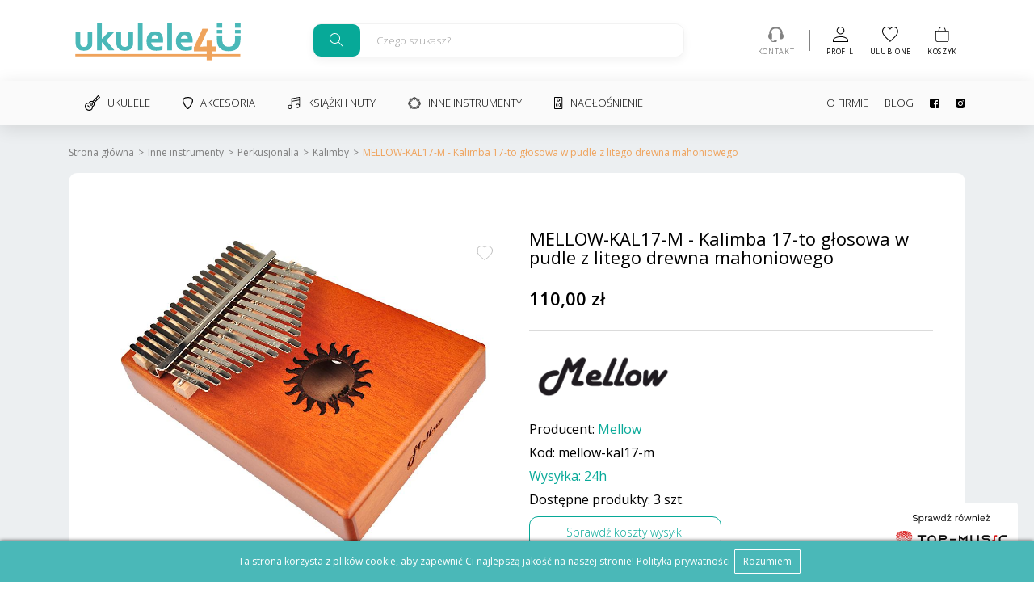

--- FILE ---
content_type: text/html
request_url: https://ukulele4u.pl/pl/shop/product/mellow-kal17-m-kalimba-17-to-glosowa-w-pudle-z-litego-drewna-mahoniowego/
body_size: 34757
content:
<!DOCTYPE html>
<html lang="pl">

<head>
	<meta charset="UTF-8">
	<meta name="viewport" content="width=device-width, initial-scale=1">
	<!-- SEO meta tags -->
	<title>MELLOW-KAL17-M - Kalimba 17-to głosowa w pudle z litego drewna mahoniowego - Ukulele4U</title>
	<meta name="description" content="">
		<link rel="canonical" href="https://ukulele4u.pl/pl/shop/product/mellow-kal17-m-kalimba-17-to-glosowa-w-pudle-z-litego-drewna-mahoniowego/">
	<link rel="amphtml" href="https://ukulele4u.pl/pl/shop/product/mellow-kal17-m-kalimba-17-to-glosowa-w-pudle-z-litego-drewna-mahoniowego/amp/">	<!-- pag -->
		<!-- Favicon -->
	<link rel="apple-touch-icon" sizes="180x180" href="/favicon/apple-touch-icon.png?v=wAMoEAoAr8">
	<link rel="icon" type="image/png" sizes="32x32" href="/favicon/favicon-32x32.png?v=wAMoEAoAr8">
	<link rel="icon" type="image/png" sizes="16x16" href="/favicon/favicon-16x16.png?v=wAMoEAoAr8">
	<link rel="manifest" href="/favicon/site.webmanifest?v=wAMoEAoAr8">
	<link rel="mask-icon" href="/favicon/safari-pinned-tab.svg?v=wAMoEAoAr8" color="#efa35c">
	<link rel="shortcut icon" href="/favicon/favicon.ico?v=wAMoEAoAr8">
	<meta name="apple-mobile-web-app-title" content="Ukulele4U">
	<meta name="application-name" content="Ukulele4U">
	<meta name="msapplication-TileColor" content="#ffffff">
	<meta name="msapplication-config" content="/favicon/browserconfig.xml?v=wAMoEAoAr8">
	<meta name="theme-color" content="#ffffff">
	<!-- Twitter -->
	<meta property="twitter:image" content="https://ukulele4u.pl/uploads/mellow-kal17-m-a593.jpg">
	<meta property="twitter:title" content="MELLOW-KAL17-M - Kalimba 17-to głosowa w pudle z litego drewna mahoniowego">
	<meta property="twitter:description" content="">
	<meta property="twitter:card" content="summary_large_image">
	<!-- OG image -->
	<meta property="og:type" content="website">
	<meta property="og:title" content="MELLOW-KAL17-M - Kalimba 17-to głosowa w pudle z litego drewna mahoniowego" />
	<meta property="og:description" content="" />
	<meta property="og:url" content="https://ukulele4u.pl/pl/shop/product/mellow-kal17-m-kalimba-17-to-glosowa-w-pudle-z-litego-drewna-mahoniowego/" />
	<meta property="og:image" content="https://ukulele4u.pl/uploads/mellow-kal17-m-a593.jpg">
	<!-- Inslude -->
	<link rel="stylesheet" href="/css/critical.css?v=0.2.1sd">
	<link rel="stylesheet" type="text/css" href="/assets/css/bootstrap.min.css">
	<link rel="stylesheet" href="/css/style.css?v=0.2.1sd" />
	<script src="/assets/js/jquery.min.js"></script>
	<script type="application/ld+json">
		{
			"@context": "http://schema.org",
			"@type": "Store",
			"address": {
				"@type": "PostalAddress",
				"addressLocality": "Łuków",
				"streetAddress": "Warszawska 1A",
				"postalCode": "21-400",
				"addressRegion": "lubelskie"
			},
			"name": "Ukulele4u",
			"openingHours": ["Mo-Fr 09:00-16:00"],
			"email": "sklep@top-music.pl",
			"telephone": "257986751",
			"vatID": "8251394785",
			"image": "https://ukulele4u.pl/img/logo.png"
		}
	</script>
	<!-- Custom page CSS -->
	<link rel='stylesheet' href='/css/shop.css?v=2.3as'>	
        <script>
            window.dataLayer = window.dataLayer || [];
            function gtag(){dataLayer.push(arguments);}
            gtag("consent", "default", {"ad_storage": "denied"});
        </script>	<!-- Analytics include -->
	<meta name="google-site-verification" content="H8RcObYGH9VNEPPnv0Ui-PL_jl_9i97EvoY5ij9nUsc" />
	<!-- Google Tag Manager -->
<script>(function(w,d,s,l,i){w[l]=w[l]||[];w[l].push({'gtm.start':
new Date().getTime(),event:'gtm.js'});var f=d.getElementsByTagName(s)[0],
j=d.createElement(s),dl=l!='dataLayer'?'&l='+l:'';j.async=true;j.src=
'https://www.googletagmanager.com/gtm.js?id='+i+dl;f.parentNode.insertBefore(j,f);
})(window,document,'script','dataLayer','GTM-5C3PK87');</script>
<!-- End Google Tag Manager -->			<!-- Custom code -->
	</head>

<body>
	<!-- Google Tag Manager (noscript) -->
<noscript><iframe src="https://www.googletagmanager.com/ns.html?id=GTM-5C3PK87"
height="0" width="0" style="display:none;visibility:hidden"></iframe></noscript>
<!-- End Google Tag Manager (noscript) -->
	<header class="header">
		<div class="container">
			<div class="middle_header">
				<a href="/" class="logo" title="Ukulele4U"><img src="/img/logo.png" alt="Ukulele4U"></a>
				<a href="#" class="toggleMenu" title="Menu">
					<svg height="384pt" viewBox="0 -53 384 384" width="384pt" xmlns="http://www.w3.org/2000/svg">
						<path d="m368 154.667969h-352c-8.832031 0-16-7.167969-16-16s7.167969-16 16-16h352c8.832031 0 16 7.167969 16 16s-7.167969 16-16 16zm0 0" />
						<path d="m368 32h-352c-8.832031 0-16-7.167969-16-16s7.167969-16 16-16h352c8.832031 0 16 7.167969 16 16s-7.167969 16-16 16zm0 0" />
						<path d="m368 277.332031h-352c-8.832031 0-16-7.167969-16-16s7.167969-16 16-16h352c8.832031 0 16 7.167969 16 16s-7.167969 16-16 16zm0 0" />
					</svg>
				</a>
				<form class="search_form suggestions-form" autocomplete="off" action="/pl/shop/search/1/" method="GET">
					<div class="suggestions-form__container">
						<button type="submit" class="suggestions-form__apply" title="Search">
							<svg width="18" height="18" viewBox="0 0 18 18" fill="none" xmlns="http://www.w3.org/2000/svg">
								<path d="M6.5005 1.92307e-08C7.74405 -2.6747e-05 8.96152 0.356669 10.0084 1.02777C11.0554 1.69886 11.8878 2.65619 12.407 3.78618C12.9262 4.91616 13.1104 6.17136 12.9376 7.40286C12.7649 8.63435 12.2425 9.79046 11.4325 10.734L17.0765 16.378L16.3695 17.085L10.7245 11.44C9.92837 12.1208 8.97949 12.5991 7.95868 12.8342C6.93786 13.0693 5.87535 13.0542 4.86163 12.7901C3.84792 12.5261 2.91304 12.021 2.13661 11.3178C1.36018 10.6146 0.765213 9.73412 0.402374 8.75143C0.0395349 7.76874 -0.0804241 6.71291 0.0527138 5.67387C0.185852 4.63483 0.568142 3.64336 1.16703 2.7839C1.76591 1.92444 2.56364 1.22246 3.49229 0.73774C4.42093 0.253018 5.45297 -8.05521e-05 6.5005 1.92307e-08ZM6.5005 1C5.04181 1 3.64286 1.57946 2.61141 2.61091C1.57996 3.64236 1.0005 5.04131 1.0005 6.5C1.0005 7.95869 1.57996 9.35764 2.61141 10.3891C3.64286 11.4205 5.04181 12 6.5005 12C7.95919 12 9.35814 11.4205 10.3896 10.3891C11.421 9.35764 12.0005 7.95869 12.0005 6.5C12.0005 5.04131 11.421 3.64236 10.3896 2.61091C9.35814 1.57946 7.95919 1 6.5005 1Z" fill="#979797" />
							</svg>
						</button>

						<input class="form-control" id="search-key" name="search" type="text" placeholder="Czego szukasz?" required>
						<input type="hidden" name="filter" value="1">

						<button type="button" class="suggestions-form__clear d-none" title="Clear">
							x
						</button>
					</div>


					<div class="search-suggestions d-none">

					</div>
				</form>
				<div class="middle_btn">

					<a href="/pl/kontakt/" title="Kontakt" class="contact_link">
						<svg width="19" height="19" viewBox="0 0 19 19" fill="none" xmlns="http://www.w3.org/2000/svg">
							<path d="M16.625 15.4375H14.8438C14.6829 15.4375 14.5438 15.3787 14.4263 15.2612C14.3088 15.1437 14.25 15.0046 14.25 14.8438V8.90625C14.25 8.74544 14.3088 8.60628 14.4263 8.48877C14.5438 8.37126 14.6829 8.3125 14.8438 8.3125H15.4375C15.4375 6.48177 14.9272 5.03451 13.9067 3.9707C12.8862 2.9069 11.4173 2.375 9.5 2.375C7.58268 2.375 6.11377 2.9069 5.09326 3.9707C4.07275 5.03451 3.5625 6.48177 3.5625 8.3125H4.15625C4.31706 8.3125 4.45622 8.37126 4.57373 8.48877C4.69124 8.60628 4.75 8.74544 4.75 8.90625V14.8438C4.75 15.0046 4.69124 15.1437 4.57373 15.2612C4.45622 15.3787 4.31706 15.4375 4.15625 15.4375H3.5625C3.5625 16.0931 3.79443 16.6528 4.2583 17.1167C4.72217 17.5806 5.2819 17.8125 5.9375 17.8125H7.125C7.125 17.4785 7.23942 17.1971 7.46826 16.9683C7.6971 16.7394 7.97852 16.625 8.3125 16.625H9.5C9.83398 16.625 10.1154 16.7394 10.3442 16.9683C10.5731 17.1971 10.6875 17.4754 10.6875 17.8032C10.6875 18.131 10.5731 18.4124 10.3442 18.6475C10.1154 18.8825 9.83398 19 9.5 19H5.9375C4.94792 19 4.10677 18.6536 3.41406 17.9609C2.72135 17.2682 2.375 16.4271 2.375 15.4375C1.7194 15.4375 1.15967 15.0911 0.695801 14.3984C0.231934 13.7057 0 12.8646 0 11.875C0 11.2318 0.108236 10.638 0.324707 10.0938C0.541178 9.54948 0.828776 9.12272 1.1875 8.81348V8.3125C1.1875 7.18685 1.40706 6.11068 1.84619 5.08398C2.28532 4.05729 2.87598 3.17285 3.61816 2.43066C4.36035 1.68848 5.24479 1.09782 6.27148 0.658691C7.29818 0.219564 8.37435 0 9.5 0C10.6257 0 11.7018 0.219564 12.7285 0.658691C13.7552 1.09782 14.6396 1.68848 15.3818 2.43066C16.124 3.17285 16.7147 4.05729 17.1538 5.08398C17.5929 6.11068 17.8125 7.18685 17.8125 8.3125V8.81348C18.1712 9.12272 18.4588 9.54948 18.6753 10.0938C18.8918 10.638 19 11.2318 19 11.875C19 12.8646 18.7681 13.7057 18.3042 14.3984C17.8403 15.0911 17.2806 15.4375 16.625 15.4375Z" fill="#828282" />
						</svg>
						<span class="title">Kontakt</span>
					</a>
					<a href="#" title="Wyszukiwanie" class="search_trigger">
						<svg width="18" height="18" viewBox="0 0 18 18" fill="none" xmlns="http://www.w3.org/2000/svg">
							<path d="M6.5005 1.92307e-08C7.74405 -2.6747e-05 8.96152 0.356669 10.0084 1.02777C11.0554 1.69886 11.8878 2.65619 12.407 3.78618C12.9262 4.91616 13.1104 6.17136 12.9376 7.40286C12.7649 8.63435 12.2425 9.79046 11.4325 10.734L17.0765 16.378L16.3695 17.085L10.7245 11.44C9.92837 12.1208 8.97949 12.5991 7.95868 12.8342C6.93786 13.0693 5.87535 13.0542 4.86163 12.7901C3.84792 12.5261 2.91304 12.021 2.13661 11.3178C1.36018 10.6146 0.765213 9.73412 0.402374 8.75143C0.0395349 7.76874 -0.0804241 6.71291 0.0527138 5.67387C0.185852 4.63483 0.568142 3.64336 1.16703 2.7839C1.76591 1.92444 2.56364 1.22246 3.49229 0.73774C4.42093 0.253018 5.45297 -8.05521e-05 6.5005 1.92307e-08ZM6.5005 1C5.04181 1 3.64286 1.57946 2.61141 2.61091C1.57996 3.64236 1.0005 5.04131 1.0005 6.5C1.0005 7.95869 1.57996 9.35764 2.61141 10.3891C3.64286 11.4205 5.04181 12 6.5005 12C7.95919 12 9.35814 11.4205 10.3896 10.3891C11.421 9.35764 12.0005 7.95869 12.0005 6.5C12.0005 5.04131 11.421 3.64236 10.3896 2.61091C9.35814 1.57946 7.95919 1 6.5005 1Z" fill="#000" />
						</svg>
						<span class="title">Wyszukaj</span>
					</a>
					<a href="/pl/profile/" title="Profil">
						<svg width="19" height="19" viewBox="0 0 19 19" fill="none" xmlns="http://www.w3.org/2000/svg">
							<path fill-rule="evenodd" clip-rule="evenodd" d="M9.5 8.5C11.5721 8.5 13.25 6.82209 13.25 4.75C13.25 2.67791 11.5721 1 9.5 1C7.42791 1 5.75 2.67791 5.75 4.75C5.75 6.82209 7.42791 8.5 9.5 8.5ZM1.71673 15.2851C1.20366 15.7586 1 16.2026 1 16.625V18H18V16.625C18 16.2026 17.7963 15.7586 17.2833 15.2851C16.7634 14.8053 15.9954 14.3656 15.0671 13.9938C13.2089 13.2493 10.9603 12.875 9.5 12.875C8.0397 12.875 5.79111 13.2493 3.93289 13.9938C3.00458 14.3656 2.2366 14.8053 1.71673 15.2851ZM19 16.625C19 13.4662 12.6706 11.875 9.5 11.875C6.32937 11.875 0 13.4662 0 16.625V19H19V16.625ZM14.25 4.75C14.25 7.37437 12.1244 9.5 9.5 9.5C6.87563 9.5 4.75 7.37437 4.75 4.75C4.75 2.12562 6.87563 0 9.5 0C12.1244 0 14.25 2.12562 14.25 4.75Z" fill="black" />
						</svg>
						<span class="title">Profil</span>
					</a>
					<div class="count_block fav_count">
						<a href="/pl/profile/favorite/" title="Ulubione">
							<svg width="20" height="19" viewBox="0 0 20 19" fill="none" xmlns="http://www.w3.org/2000/svg">
								<path fill-rule="evenodd" clip-rule="evenodd" d="M8.47565 17.6332L9.91304 19L11.3504 17.6436L11.3896 17.6065C16.4729 12.7815 19.8261 9.59871 19.8261 5.69482C19.8261 2.50572 17.4271 0 14.3739 0C12.9881 0 11.647 0.5414 10.613 1.44161C10.36 1.66184 10.1254 1.90353 9.91304 2.16403C9.70066 1.90353 9.46607 1.66184 9.2131 1.44161C8.17906 0.5414 6.83802 0 5.45217 0C2.39896 0 0 2.50572 0 5.69482C0 9.60551 3.36491 12.7926 8.46309 17.6213L8.47565 17.6332ZM9.91566 17.6226L9.16473 16.9086L9.16331 16.9072C6.59129 14.4711 4.53549 12.5214 3.11069 10.7019C1.69851 8.89855 1 7.33725 1 5.69482C1 3.01652 2.99183 1 5.45217 1C6.85763 1 8.23512 1.68849 9.13798 2.79592L9.91304 3.74659L10.6881 2.79592C11.591 1.68849 12.9685 1 14.3739 1C16.8343 1 18.8261 3.01652 18.8261 5.69482C18.8261 7.33726 18.1276 8.89861 16.7152 10.7035C15.2904 12.5242 13.2348 14.4762 10.663 16.9173C10.6627 16.9176 10.6623 16.918 10.662 16.9183L9.91566 17.6226Z" fill="black" />
							</svg>

							<span class="title">Ulubione</span>
						</a>
						<span class="count d-none">0</span>
					</div>
					<div class="count_block cart_count">
						<a href="/pl/cart/" title="Koszyk">
							<svg width="17" height="19" viewBox="0 0 17 19" fill="none" xmlns="http://www.w3.org/2000/svg">
								<path fill-rule="evenodd" clip-rule="evenodd" d="M5.27772 2.43139C4.71023 3.36287 4.51526 4.49834 4.51526 5.25532H3.6943C3.6943 4.39527 3.90981 3.10522 4.57375 2.01542C5.25056 0.904504 6.39971 0 8.20956 0C10.0194 0 11.1686 0.904504 11.8454 2.01542C12.5093 3.10522 12.7248 4.39527 12.7248 5.25532H11.9039C11.9039 4.49834 11.7089 3.36287 11.1414 2.43139C10.5868 1.52103 9.68354 0.808511 8.20956 0.808511C6.73558 0.808511 5.83234 1.52103 5.27772 2.43139Z" fill="black" />
								<path fill-rule="evenodd" clip-rule="evenodd" d="M15.7008 5.8617H0.820956V16.0944C0.820956 17.2526 1.7743 18.1915 2.95031 18.1915H14.1615C15.0116 18.1915 15.7008 17.5128 15.7008 16.6755V5.8617ZM16.5217 5.05319V16.6755C16.5217 17.9593 15.465 19 14.1615 19H2.95031C1.3209 19 0 17.6991 0 16.0944V5.05319H16.5217Z" fill="black" />
							</svg>
							<span class="title">Koszyk</span>
						</a>
						<span class="count d-none">0</span>
					</div>
					<a href="#" class="toggleMenu" title="Menu">
						<svg height="384pt" viewBox="0 -53 384 384" width="384pt" xmlns="http://www.w3.org/2000/svg">
							<path d="m368 154.667969h-352c-8.832031 0-16-7.167969-16-16s7.167969-16 16-16h352c8.832031 0 16 7.167969 16 16s-7.167969 16-16 16zm0 0" />
							<path d="m368 32h-352c-8.832031 0-16-7.167969-16-16s7.167969-16 16-16h352c8.832031 0 16 7.167969 16 16s-7.167969 16-16 16zm0 0" />
							<path d="m368 277.332031h-352c-8.832031 0-16-7.167969-16-16s7.167969-16 16-16h352c8.832031 0 16 7.167969 16 16s-7.167969 16-16 16zm0 0" />
						</svg>
						<span class="title">Menu</span>
					</a>
				</div>
			</div>
		</div>
		<div class="bottom_menu">
			<div class="container">
				<div class="menu">
					<a href="#" class="toggleMenu" title="Menu">
						<svg version="1.1" xmlns="http://www.w3.org/2000/svg" xmlns:xlink="http://www.w3.org/1999/xlink" x="0px" y="0px" width="357px" height="357px" viewBox="0 0 357 357" style="enable-background:new 0 0 357 357;" xml:space="preserve">
							<polygon points="357,35.7 321.3,0 178.5,142.8 35.7,0 0,35.7 142.8,178.5 0,321.3 35.7,357 178.5,214.2 321.3,357 357,321.3 214.2,178.5" />
						</svg>
					</a>
					<div class="left">
						<div class="dropdown">
							<a href="/pl/shop/ukulele/" title="Ukulele" class="dropdown__controller">
								<svg width="19" height="19" viewBox="0 0 19 19" fill="none" xmlns="http://www.w3.org/2000/svg">
									<path d="M6.72081 9.60983C5.98443 10.3464 5.98443 11.5448 6.72081 12.2813C7.08886 12.6496 7.57259 12.8337 8.05617 12.8337C8.53975 12.8337 9.02347 12.6496 9.39166 12.2813C10.1281 11.5448 10.1281 10.3464 9.39166 9.60983C8.65528 8.87332 7.45706 8.87332 6.72081 9.60983ZM8.59787 11.4874C8.29926 11.786 7.81322 11.7862 7.5146 11.4874C7.21585 11.1886 7.21585 10.7026 7.5146 10.4038C7.66391 10.2544 7.86004 10.1798 8.05631 10.1798C8.25244 10.1798 8.44857 10.2544 8.59787 10.4038C8.89649 10.7026 8.89649 11.1886 8.59787 11.4874Z" fill="black" />
									<path d="M18.8356 2.14951L16.8507 0.164384C16.7392 0.0527457 16.585 -0.00640782 16.4281 0.000551417C16.2706 0.00780064 16.1233 0.0808727 16.0223 0.202224L13.5371 3.19006L9.5754 7.15247C8.23266 6.59951 6.69944 6.8122 5.6885 7.82346C5.3451 8.16693 5.08461 8.58071 4.92022 9.03959C3.53907 8.92346 2.2401 9.37711 1.29715 10.3202C0.392898 11.2246 -0.0650238 12.4619 0.00745519 13.8043C0.0789194 15.124 0.656867 16.3896 1.63504 17.3679C2.71715 18.4502 4.11687 19.0001 5.46875 19C6.66044 19 7.81503 18.5727 8.68145 17.706C9.6244 16.7629 10.078 15.4638 9.96186 14.0821C10.4207 13.9179 10.8345 13.6573 11.1778 13.3139C12.1888 12.3026 12.4015 10.7692 11.8486 9.42612L15.8105 5.4637L18.7976 2.97809C18.919 2.87718 18.9922 2.72973 18.9994 2.57214C19.0067 2.41454 18.9471 2.26114 18.8356 2.14951ZM10.384 12.5199C10.0761 12.828 9.67919 13.0352 9.23635 13.1194C8.93295 13.177 8.7332 13.4689 8.78901 13.7726C9.01021 14.9738 8.68159 16.118 7.88766 16.9121C6.47591 18.3242 4.02714 18.1724 2.42883 16.5741C1.64664 15.7916 1.1848 14.7866 1.12841 13.7439C1.07333 12.7239 1.41514 11.7901 2.09079 11.1142C2.72266 10.4823 3.57588 10.1452 4.50318 10.1452C4.74135 10.1452 4.98444 10.1676 5.22985 10.2127C5.5334 10.2686 5.8252 10.0687 5.88289 9.76523C5.96697 9.32245 6.17426 8.92549 6.48229 8.61739C7.42524 7.67427 9.06747 7.78243 10.1433 8.85821C11.2189 9.93414 11.3271 11.5768 10.384 12.5199ZM11.2604 8.42674C11.161 8.30147 11.0531 8.18041 10.937 8.06428C10.8209 7.94829 10.6998 7.84042 10.5747 7.74097L13.9523 4.36283L14.6379 5.04861L11.2604 8.42674ZM15.4665 4.28947L14.7113 3.53411L16.4919 1.39327L17.6068 2.50849L15.4665 4.28947Z" fill="black" />
									<path d="M4.11056 12.2993C3.89138 12.0801 3.53594 12.0801 3.31677 12.2993C3.09759 12.5185 3.09759 12.874 3.31677 13.0932L5.90905 15.6858C6.01864 15.7954 6.16229 15.8504 6.30594 15.8504C6.44945 15.8504 6.59325 15.7956 6.70269 15.6858C6.92202 15.4666 6.92202 15.1113 6.70269 14.8919L4.11056 12.2993Z" fill="black" />
								</svg>
								Ukulele							</a>
							
        <div class="dropdown__menu">
            <a href="/pl/shop/ukulele-sopranino/" title="Ukulele Sopranino">Ukulele Sopranino</a><a href="/pl/shop/ukulele-sopranowe/" title="Ukulele Sopranowe">Ukulele Sopranowe</a><a href="/pl/shop/ukulele-koncertowe/" title="Ukulele Koncertowe">Ukulele Koncertowe</a><a href="/pl/shop/ukulele-tenorowe/" title="Ukulele Tenorowe">Ukulele Tenorowe</a><a href="/pl/shop/ukulele-barytonowe/" title="Ukulele Barytonowe">Ukulele Barytonowe</a><a href="/pl/shop/ukulele-basowe/" title="Ukulele Basowe">Ukulele Basowe</a><a href="/pl/shop/elektro-akustyczne/" title="Elektro-Akustyczne">Elektro-Akustyczne</a><a href="/pl/shop/ukulele-elektryczne/" title="Ukulele Elektryczne">Ukulele Elektryczne</a><a href="/pl/shop/ukulele-dla-dziecka/" title="Ukulele dla dziecka">Ukulele dla dziecka</a><a href="/pl/shop/zestawy-na-start/" title="Zestawy na start">Zestawy na start</a><a href="/pl/shop/guitalele/" title="Guitalele">Guitalele</a><a href="/pl/shop/mandoliny/" title="Mandoliny">Mandoliny</a><a href="/pl/shop/outlet/" title="Outlet">Outlet</a>
        </div>						</div>
						<div class="dropdown">
							<a href="/pl/shop/akcesoria/" class="dropdown__controller" title="Akcesoria">
								<svg width="13" height="15" viewBox="0 0 13 15" fill="none" xmlns="http://www.w3.org/2000/svg">
									<path fill-rule="evenodd" clip-rule="evenodd" d="M8.9929 1.57603L8.94736 1.56085C8.9532 1.5628 8.95043 1.56211 8.93805 1.559C8.91131 1.55228 8.83971 1.5343 8.71321 1.50736C8.5511 1.47285 8.33855 1.43198 8.10015 1.39297C7.61126 1.31297 7.06892 1.25 6.64264 1.25H6.34264C5.91426 1.25 5.35153 1.31342 4.84072 1.39408C4.59179 1.43338 4.36908 1.47455 4.19949 1.50931C4.07527 1.53477 4.0036 1.55196 3.97395 1.55908C3.9566 1.56324 3.95363 1.56395 3.96293 1.56085L3.93001 1.57183L3.89654 1.58095C3.20087 1.77068 2.5676 2.07075 2.07605 2.50664C1.1345 3.35665 1.00607 4.7959 1.63898 6.25159L1.64636 6.26857L1.65324 6.28576C2.37659 8.09415 3.16019 9.65704 4.21986 11.2127C4.38257 11.4434 4.53077 11.6633 4.67224 11.8733C4.98175 12.3326 5.25903 12.7441 5.58559 13.1165C6.05731 13.6544 6.33972 13.75 6.49264 13.75C6.64672 13.75 6.92927 13.6541 7.41621 13.1084C7.64271 12.8546 7.86933 12.5538 8.1152 12.2126C8.17918 12.1238 8.24602 12.03 8.31469 11.9337C8.49084 11.6865 8.67901 11.4224 8.86177 11.1826C9.89793 9.7282 10.676 8.11284 11.4052 6.29036C11.9838 4.80837 11.8547 3.36013 10.9092 2.50661C10.4232 2.07564 9.79809 1.77733 9.03947 1.58768L8.9929 1.57603ZM11.7426 1.575C13.2426 2.925 13.2426 5.025 12.5676 6.75C11.8176 8.625 10.9926 10.35 9.86764 11.925C9.69451 12.1514 9.52137 12.3944 9.34571 12.6409C8.53218 13.7825 7.6646 15 6.49264 15C5.27231 15 4.382 13.6799 3.58619 12.5C3.45272 12.3021 3.32191 12.1081 3.19264 11.925C2.06764 10.275 1.24264 8.625 0.492641 6.75C-0.257359 5.025 -0.257359 2.925 1.24264 1.575C1.91764 0.975 2.74264 0.6 3.56764 0.375C3.79264 0.3 5.29264 0 6.34264 0H6.64264C7.69264 0 9.11764 0.3 9.34264 0.375C10.2426 0.6 11.0676 0.975 11.7426 1.575Z" fill="black" />
								</svg>
								Akcesoria
							</a>
							
        <div class="dropdown__menu">
            <a href="/pl/shop/struny/" title="Struny">Struny</a><a href="/pl/shop/kapodastry/" title="Kapodastry i tłumiki">Kapodastry i tłumiki</a><a href="/pl/shop/paski-i-smycze/" title="Paski i smycze">Paski i smycze</a><a href="/pl/shop/pokrowce-i-futeraly/" title="Pokrowce i futerały">Pokrowce i futerały</a><a href="/pl/shop/statywy/" title="Statywy">Statywy</a><a href="/pl/shop/stroiki-metronomy/" title="Stroiki, metronomy">Stroiki, metronomy</a><a href="/pl/shop/konserwacja/" title="Konserwacja">Konserwacja</a><a href="/pl/shop/czesci/" title="Części">Części</a><a href="/pl/shop/drobne-akcesoria/" title="Drobne akcesoria">Drobne akcesoria</a><a href="/pl/shop/gadzety-upominki/" title="Gadżety, upominki">Gadżety, upominki</a>
        </div>						</div>
						<div class="dropdown">
							<a href="/pl/shop/ksiazki-i-nuty/" class="dropdown__controller" title="Książki i nuty">
								<svg width="16" height="15" viewBox="0 0 16 15" fill="none" xmlns="http://www.w3.org/2000/svg">
									<path d="M15.1062 0.102228C15.0063 0.0187322 14.8745 -0.0161604 14.7463 0.00701344L5.01974 1.76482C4.81059 1.80265 4.65845 1.98473 4.65845 2.19728V10.3998C4.1916 9.98145 3.57537 9.72657 2.90063 9.72657C1.44675 9.72657 0.263916 10.9094 0.263916 12.3633C0.263916 13.8172 1.44675 15 2.90063 15C4.35452 15 5.53735 13.8172 5.53735 12.3633V5.78708L14.385 4.18811V9.08148C13.9182 8.66309 13.3019 8.40821 12.6272 8.40821C11.1733 8.40821 9.99048 9.59104 9.99048 11.0449C9.99048 12.4988 11.1733 13.6816 12.6272 13.6816C14.0811 13.6816 15.2639 12.4988 15.2639 11.0449V0.439464C15.2639 0.30924 15.2062 0.185724 15.1062 0.102228ZM2.90063 14.1211C1.93138 14.1211 1.14282 13.3325 1.14282 12.3633C1.14282 11.394 1.93138 10.6055 2.90063 10.6055C3.86989 10.6055 4.65845 11.394 4.65845 12.3633C4.65845 13.3325 3.86989 14.1211 2.90063 14.1211ZM5.53735 4.89396V2.56445L14.385 0.96546V3.29497L5.53735 4.89396ZM12.6272 12.8027C11.6579 12.8027 10.8694 12.0142 10.8694 11.0449C10.8694 10.0757 11.6579 9.28711 12.6272 9.28711C13.5965 9.28711 14.385 10.0757 14.385 11.0449C14.385 12.0142 13.5965 12.8027 12.6272 12.8027Z" fill="black" />
								</svg>
								Książki i nuty
							</a>
							
        <div class="dropdown__menu">
            <a href="/pl/shop/podreczniki-samouczki/" title="Podręczniki, samouczki">Podręczniki, samouczki</a><a href="/pl/shop/spiewniki-i-nuty/" title="Śpiewniki i nuty">Śpiewniki i nuty</a>
        </div>						</div>
						<div class="dropdown">
							<a href="/pl/shop/inne-instrumenty/" class="dropdown__controller" title="Inne instrumenty">
								<svg width="16" height="15" viewBox="0 0 16 15" fill="none" xmlns="http://www.w3.org/2000/svg">
									<path d="M16 8.03573C15.998 7.63874 15.8715 7.25248 15.6384 6.93185C15.4054 6.61121 15.0776 6.37251 14.7018 6.24966C14.5434 5.65089 14.3058 5.07618 13.9951 4.54094C14.1771 4.18746 14.2424 3.78501 14.1816 3.3918C14.1208 2.99858 13.937 2.63498 13.6569 2.3536C13.3768 2.07222 13.0148 1.88764 12.6233 1.82656C12.2319 1.76548 11.8312 1.83107 11.4793 2.01384C10.9464 1.70185 10.3743 1.46311 9.77815 1.30402C9.65762 0.925421 9.42043 0.595084 9.10083 0.360697C8.78122 0.12631 8.39574 0 8.00002 0C7.60429 0 7.21881 0.12631 6.8992 0.360697C6.5796 0.595084 6.34242 0.925421 6.22189 1.30402C5.62577 1.46311 5.0536 1.70185 4.52072 2.01384C4.16882 1.83107 3.76815 1.76548 3.37669 1.82656C2.98522 1.88764 2.62324 2.07222 2.34311 2.3536C2.06299 2.63498 1.87923 2.99858 1.81843 3.3918C1.75763 3.78501 1.82293 4.18746 2.00489 4.54094C1.69427 5.07618 1.45659 5.65089 1.29823 6.24966C0.921308 6.37073 0.592439 6.60897 0.359094 6.93C0.125749 7.25103 0 7.63824 0 8.03573C0 8.43322 0.125749 8.82042 0.359094 9.14145C0.592439 9.46248 0.921308 9.70073 1.29823 9.8218C1.45659 10.4206 1.69427 10.9953 2.00489 11.5305C1.85715 11.8165 1.78541 12.1359 1.7966 12.4579C1.8078 12.7799 1.90155 13.0936 2.0688 13.3685C2.23604 13.6434 2.47111 13.8703 2.75124 14.0272C3.03138 14.1842 3.34711 14.2658 3.66786 14.2642C3.96442 14.2646 4.25676 14.1937 4.52049 14.0575C5.57711 14.6748 6.77766 15 8.00002 15C9.22237 15 10.4229 14.6748 11.4795 14.0575C11.8319 14.2383 12.232 14.3029 12.623 14.2419C13.014 14.1809 13.3758 13.9975 13.6569 13.7178C13.9352 13.4353 14.1177 13.0718 14.1784 12.6791C14.2392 12.2864 14.175 11.8845 13.9951 11.5305C14.3058 10.9953 14.5434 10.4206 14.7018 9.8218C15.0776 9.69894 15.4054 9.46024 15.6384 9.13961C15.8715 8.81897 15.998 8.43272 16 8.03573ZM15.4667 8.03573C15.4656 8.26238 15.4077 8.48511 15.2983 8.68337C15.189 8.88162 15.0316 9.049 14.8409 9.17007C14.9642 8.41891 14.9642 7.65254 14.8409 6.90139C15.0316 7.02245 15.189 7.18984 15.2983 7.38809C15.4077 7.58634 15.4656 7.80907 15.4667 8.03573ZM13.2797 2.73234C13.4389 2.89386 13.5549 3.09315 13.617 3.31173C13.6791 3.53031 13.6853 3.7611 13.6349 3.98269C13.192 3.36328 12.6517 2.82046 12.0351 2.37555C12.2557 2.32496 12.4854 2.33114 12.703 2.39351C12.9205 2.45588 13.1189 2.57242 13.2797 2.73234ZM8.00002 0.535744C8.22566 0.536817 8.44741 0.594967 8.64478 0.704828C8.84215 0.814689 9.00879 0.972721 9.12931 1.16434C8.3815 1.0405 7.61854 1.0405 6.87072 1.16434C6.99124 0.972721 7.15788 0.814689 7.35525 0.704828C7.55263 0.594967 7.77437 0.536817 8.00002 0.535744ZM2.72019 2.73244C2.88101 2.57252 3.07941 2.45599 3.29702 2.39363C3.51462 2.33127 3.74438 2.32511 3.96499 2.37572C3.34831 2.8206 2.8079 3.36343 2.36499 3.98286C2.31461 3.76125 2.32074 3.53045 2.38284 3.31186C2.44493 3.09327 2.56097 2.89397 2.72019 2.73244ZM0.533363 8.03573C0.534431 7.80907 0.592323 7.58634 0.701696 7.38809C0.811068 7.18984 0.968398 7.02245 1.15916 6.90139C1.03587 7.65254 1.03587 8.41891 1.15916 9.17007C0.968398 9.049 0.811068 8.88162 0.701696 8.68337C0.592323 8.48511 0.534431 8.26238 0.533363 8.03573ZM2.72033 13.3393C2.56111 13.1778 2.44508 12.9785 2.383 12.7599C2.32091 12.5413 2.31477 12.3105 2.36516 12.0889C2.80807 12.7084 3.34848 13.2512 3.96516 13.6961C3.74454 13.7467 3.51477 13.7405 3.29715 13.6782C3.07954 13.6158 2.88113 13.4992 2.72033 13.3393ZM13.2798 13.3393C13.119 13.4992 12.9206 13.6158 12.703 13.6781C12.4854 13.7405 12.2557 13.7466 12.035 13.696C12.6517 13.2512 13.1921 12.7083 13.635 12.0889C13.6854 12.3104 13.6793 12.5412 13.6172 12.7597C13.5551 12.9782 13.439 13.1778 13.2798 13.3393ZM8.00002 14.4643C4.47106 14.4643 1.60003 11.5804 1.60003 8.03573C1.60003 4.49101 4.47106 1.60717 8.00002 1.60717C11.529 1.60717 14.4 4.49101 14.4 8.03573C14.4 11.5804 11.529 14.4643 8.00002 14.4643Z" fill="black" />
									<path d="M7.99997 2.14287C4.76508 2.14287 2.13331 4.78638 2.13331 8.03571C2.13331 11.285 4.76508 13.9286 7.99997 13.9286C11.2349 13.9286 13.8666 11.285 13.8666 8.03571C13.8666 4.78638 11.2349 2.14287 7.99997 2.14287ZM12.4038 5.01741C12.2177 5.02663 12.0317 4.9966 11.8578 4.92925C11.6839 4.86189 11.526 4.75871 11.3942 4.62634C11.2624 4.49396 11.1597 4.33534 11.0926 4.16067C11.0256 3.98601 10.9957 3.79917 11.0049 3.6122C11.5537 3.98966 12.028 4.46612 12.4038 5.01741ZM8.99093 2.7717C8.8658 2.91103 8.71293 3.02242 8.54223 3.09866C8.37152 3.1749 8.18679 3.2143 7.99997 3.2143C7.81315 3.2143 7.62841 3.1749 7.45771 3.09866C7.28701 3.02242 7.13414 2.91103 7.009 2.7717C7.66387 2.64755 8.33607 2.64755 8.99093 2.7717ZM4.99504 3.6121C5.00423 3.79906 4.97434 3.98589 4.90729 4.16055C4.84024 4.33521 4.73752 4.49383 4.60574 4.6262C4.47396 4.75857 4.31605 4.86175 4.14216 4.9291C3.96828 4.99644 3.78228 5.02647 3.59614 5.01724C3.97192 4.46603 4.44624 3.98949 4.99504 3.6121ZM3.19998 8.03571C3.2005 8.22345 3.16151 8.40917 3.08557 8.58071C3.00964 8.75225 2.89847 8.90574 2.75935 9.0311C2.63575 8.37332 2.63575 7.69811 2.75935 7.04033C2.89847 7.16569 3.00964 7.31917 3.08557 7.49072C3.16151 7.66226 3.2005 7.84798 3.19998 8.03571ZM3.59614 11.0541C3.78228 11.0449 3.96829 11.0749 4.14217 11.1422C4.31606 11.2096 4.47398 11.3127 4.60576 11.4451C4.73755 11.5775 4.84027 11.7361 4.90732 11.9108C4.97437 12.0854 5.00427 12.2723 4.99507 12.4592C4.44627 12.0818 3.97194 11.6053 3.59614 11.0541ZM5.49281 12.7628C5.55363 12.4597 5.53889 12.1462 5.4499 11.8502C5.36092 11.5542 5.20045 11.2849 4.98278 11.0663C4.76511 10.8476 4.497 10.6864 4.20231 10.5971C3.90762 10.5077 3.59551 10.4929 3.29375 10.554C3.13137 10.2492 2.99893 9.92923 2.89831 9.59866C3.15504 9.42754 3.36563 9.19528 3.5113 8.92257C3.65698 8.64987 3.73322 8.3452 3.73322 8.03571C3.73322 7.72623 3.65698 7.42156 3.5113 7.14885C3.36563 6.87615 3.15504 6.64389 2.89831 6.47277C2.99892 6.14227 3.13132 5.82239 3.29364 5.51766C3.59542 5.57872 3.90755 5.56389 4.20224 5.47448C4.49694 5.38508 4.76505 5.22387 4.98272 5.00522C5.20039 4.78657 5.36087 4.51725 5.44986 4.22124C5.53886 3.92523 5.55361 3.6117 5.49281 3.30858C5.79625 3.1455 6.11477 3.01247 6.44387 2.91138C6.61423 3.16926 6.84546 3.38079 7.11695 3.52711C7.38844 3.67344 7.69176 3.75001 7.99987 3.75001C8.30798 3.75001 8.6113 3.67344 8.88279 3.52711C9.15428 3.38079 9.38551 3.16926 9.55587 2.91138C9.88497 3.01247 10.2035 3.1455 10.5069 3.30858C10.4451 3.61186 10.4591 3.9258 10.5478 4.22229C10.6364 4.51878 10.7969 4.78856 11.0148 5.00747C11.2327 5.22637 11.5013 5.38756 11.7964 5.4766C12.0916 5.56564 12.4042 5.57975 12.7061 5.51766C12.8684 5.82239 13.0008 6.14227 13.1014 6.47277C12.8447 6.64389 12.6341 6.87615 12.4884 7.14885C12.3428 7.42156 12.2665 7.72623 12.2665 8.03571C12.2665 8.3452 12.3428 8.64987 12.4884 8.92257C12.6341 9.19528 12.8447 9.42754 13.1014 9.59866C13.0008 9.92923 12.8684 10.2492 12.706 10.554C12.4042 10.4929 12.0921 10.5077 11.7974 10.5971C11.5027 10.6864 11.2346 10.8476 11.017 11.0663C10.7993 11.2849 10.6388 11.5542 10.5498 11.8502C10.4609 12.1462 10.4461 12.4597 10.5069 12.7628C9.73543 13.1765 8.87438 13.3928 7.99987 13.3928C7.12535 13.3928 6.2643 13.1765 5.49281 12.7628ZM13.3333 8.03571C13.3333 8.36969 13.3023 8.70293 13.2406 9.0311C13.1019 8.9054 12.991 8.75186 12.9151 8.58039C12.8392 8.40893 12.8 8.22337 12.8 8.03571C12.8 7.84806 12.8392 7.6625 12.9151 7.49104C12.991 7.31957 13.1019 7.16602 13.2406 7.04033C13.3023 7.3685 13.3333 7.70174 13.3333 8.03571ZM11.0049 12.4592C10.9957 12.2722 11.0256 12.0854 11.0927 11.9107C11.1597 11.7361 11.2624 11.5774 11.3942 11.4451C11.526 11.3127 11.6839 11.2095 11.8578 11.1422C12.0317 11.0748 12.2177 11.0448 12.4038 11.054C12.0281 11.6053 11.5537 12.0817 11.0049 12.4592Z" fill="black" />
								</svg>
								Inne instrumenty
							</a>
							
        <div class="dropdown__menu">
            <a href="/pl/shop/perkusjonalia/" title="Perkusjonalia">Perkusjonalia</a><a href="/pl/shop/dete/" title="Dęte">Dęte</a>
        </div>						</div>
						<div class="dropdown">
							<a href="/pl/shop/naglosnienie/" class="dropdown__controller" title="Nagłośnienie">
								<svg width="11" height="15" viewBox="0 0 11 15" fill="none" xmlns="http://www.w3.org/2000/svg">
									<path d="M9.23757 0H1.02705C0.754946 0.000297764 0.494076 0.10575 0.301671 0.293222C0.109266 0.480694 0.00103802 0.734875 0.000732422 1V14C0.00103802 14.2651 0.109266 14.5193 0.301671 14.7068C0.494076 14.8942 0.754946 14.9997 1.02705 15H9.23757C9.50968 14.9997 9.77055 14.8942 9.96295 14.7068C10.1554 14.5193 10.2636 14.2651 10.2639 14V1C10.2636 0.734875 10.1554 0.480694 9.96295 0.293222C9.77055 0.10575 9.50968 0.000297764 9.23757 0ZM1.02705 14V1H9.23757L9.23825 14H1.02705Z" fill="black" />
									<path d="M5.13231 7C4.52335 7 3.92807 7.17595 3.42174 7.50559C2.91541 7.83524 2.52077 8.30377 2.28774 8.85195C2.0547 9.40013 1.99372 10.0033 2.11253 10.5853C2.23133 11.1672 2.52457 11.7018 2.95517 12.1213C3.38577 12.5409 3.93438 12.8266 4.53164 12.9424C5.1289 13.0581 5.74797 12.9987 6.31057 12.7716C6.87318 12.5446 7.35404 12.1601 7.69236 11.6667C8.03068 11.1734 8.21126 10.5933 8.21126 10C8.21034 9.20463 7.88566 8.44208 7.30844 7.87967C6.73123 7.31725 5.94862 7.00089 5.13231 7ZM5.13231 12C4.72634 12 4.32948 11.8827 3.99193 11.6629C3.65438 11.4432 3.39129 11.1308 3.23593 10.7654C3.08057 10.3999 3.03992 9.99778 3.11912 9.60982C3.19832 9.22186 3.39382 8.86549 3.68088 8.58579C3.96795 8.30608 4.33369 8.1156 4.73186 8.03843C5.13003 7.96126 5.54275 8.00087 5.91782 8.15224C6.29289 8.30362 6.61347 8.55996 6.83901 8.88886C7.06456 9.21776 7.18494 9.60444 7.18494 10C7.18433 10.5303 6.96788 11.0386 6.58307 11.4136C6.19826 11.7885 5.67652 11.9994 5.13231 12Z" fill="black" />
									<path d="M5.13231 5.75C5.53828 5.75 5.93514 5.6327 6.27269 5.41294C6.61025 5.19318 6.87334 4.88082 7.0287 4.51537C7.18405 4.14991 7.2247 3.74778 7.1455 3.35982C7.0663 2.97186 6.87081 2.61549 6.58374 2.33579C6.29668 2.05608 5.93093 1.8656 5.53276 1.78843C5.13459 1.71126 4.72187 1.75087 4.3468 1.90224C3.97173 2.05362 3.65116 2.30996 3.42561 2.63886C3.20006 2.96776 3.07968 3.35444 3.07968 3.75C3.08029 4.28025 3.29675 4.78861 3.68156 5.16356C4.06637 5.5385 4.58811 5.7494 5.13231 5.75ZM5.13231 2.75C5.3353 2.75 5.53373 2.80865 5.7025 2.91853C5.87128 3.02841 6.00282 3.18459 6.0805 3.36732C6.15818 3.55004 6.17851 3.75111 6.13891 3.94509C6.09931 4.13907 6.00156 4.31725 5.85803 4.45711C5.71449 4.59696 5.53162 4.6922 5.33254 4.73079C5.13345 4.76937 4.92709 4.74957 4.73956 4.67388C4.55202 4.59819 4.39173 4.47002 4.27896 4.30557C4.16619 4.14112 4.106 3.94778 4.106 3.75C4.1063 3.48487 4.21453 3.23069 4.40693 3.04322C4.59934 2.85575 4.86021 2.7503 5.13231 2.75Z" fill="black" />
									<path d="M4.61915 9.5H5.64547V10.5H4.61915V9.5Z" fill="black" />
								</svg>
								Nagłośnienie
							</a>
							
        <div class="dropdown__menu">
            <a href="/pl/shop/wzmacniacze-typu-combo/" title="Wzmacniacze typu Combo">Wzmacniacze typu Combo</a><a href="/pl/shop/mikrofony/" title="Mikrofony">Mikrofony</a><a href="/pl/shop/pickupy-przystawki/" title="Pickupy, przystawki">Pickupy, przystawki</a><a href="/pl/shop/efekty-loopery/" title="Efekty, loopery">Efekty, loopery</a><a href="/pl/shop/przewody/" title="Przewody">Przewody</a>
        </div>						</div>
					</div>
					<div class="right">
						<a href="/pl/o-nas/" title="Aktualności">O firmie</a>
						<a href="/pl/blog/" title="Blog">Blog</a>
						<a href="https://www.facebook.com/sklepukulele4u/" class="social" rel="nofollow noreferrer" target="_blank" title="Facebook">
							<svg width="12" height="12" viewBox="0 0 12 12" fill="none" xmlns="http://www.w3.org/2000/svg">
								<path d="M2.19113 0C0.97734 0 0 0.977338 0 2.19112V9.80886C0 11.0226 0.97734 12 2.19113 12H6.31988V7.30874H5.07938V5.61974H6.31988V4.17675C6.31988 3.04305 7.05283 2.00212 8.74126 2.00212C9.42487 2.00212 9.93038 2.06775 9.93038 2.06775L9.89063 3.645C9.89063 3.645 9.37507 3.64013 8.8125 3.64013C8.20363 3.64013 8.106 3.92067 8.106 4.38639V5.61976H9.939L9.85913 7.30875H8.106V12H9.80887C11.0227 12 12 11.0227 12 9.80888V2.19114C12 0.97735 11.0227 1.2e-05 9.80887 1.2e-05H2.19112L2.19113 0Z" fill="#5A5A5A" />
							</svg>
							Facebook
						</a>
						<a href="https://www.instagram.com/ukulele_4u/" class="social" rel="nofollow noreferrer" target="_blank" title="Instagram">
							<svg width="12" height="12" viewBox="0 0 12 12" fill="none" xmlns="http://www.w3.org/2000/svg">
								<path d="M5.99839 3.99915C4.89666 3.99915 3.99757 4.89826 3.99757 6C3.99757 7.10174 4.89666 8.00085 5.99839 8.00085C7.10011 8.00085 7.9992 7.10174 7.9992 6C7.9992 4.89826 7.10011 3.99915 5.99839 3.99915ZM11.9993 6C11.9993 5.17144 12.0068 4.35039 11.9603 3.52333C11.9138 2.56268 11.6946 1.7101 10.9922 1.00763C10.2882 0.303651 9.43715 0.0860043 8.47652 0.0394728C7.64797 -0.00705862 6.82693 0.000446468 5.99989 0.000446468C5.17134 0.000446468 4.3503 -0.00705862 3.52326 0.0394728C2.56263 0.0860043 1.71007 0.305152 1.00761 1.00763C0.303646 1.7116 0.0860027 2.56268 0.0394721 3.52333C-0.00705849 4.35189 0.00044646 5.17294 0.00044646 6C0.00044646 6.82706 -0.00705849 7.64961 0.0394721 8.47667C0.0860027 9.43732 0.305147 10.2899 1.00761 10.9924C1.71157 11.6963 2.56263 11.914 3.52326 11.9605C4.35181 12.0071 5.17284 11.9996 5.99989 11.9996C6.82843 11.9996 7.64947 12.0071 8.47652 11.9605C9.43715 11.914 10.2897 11.6948 10.9922 10.9924C11.6961 10.2884 11.9138 9.43732 11.9603 8.47667C12.0083 7.64961 11.9993 6.82856 11.9993 6V6ZM5.99839 9.07858C4.29477 9.07858 2.91986 7.70365 2.91986 6C2.91986 4.29635 4.29477 2.92142 5.99839 2.92142C7.70201 2.92142 9.07691 4.29635 9.07691 6C9.07691 7.70365 7.70201 9.07858 5.99839 9.07858ZM9.20299 3.51432C8.80523 3.51432 8.48402 3.1931 8.48402 2.79533C8.48402 2.39757 8.80523 2.07635 9.20299 2.07635C9.60075 2.07635 9.92197 2.39757 9.92197 2.79533C9.92208 2.88979 9.90357 2.98333 9.86748 3.07062C9.83139 3.1579 9.77843 3.23721 9.71165 3.304C9.64486 3.37079 9.56556 3.42374 9.47827 3.45983C9.39099 3.49592 9.29744 3.51444 9.20299 3.51432V3.51432Z" fill="#5A5A5A" />
							</svg>
							Instagram
						</a>
					</div>
				</div>
			</div>
		</div>
	</header>

	<link rel="stylesheet" href="/assets/css/jquery.fancybox.min.css" />
<!-- CONTENT -->
<section class="single_product ">
    <div class="container">
        <div class="row">
            <div class="col-12">
                <ol class="breadcrumbs"><li><a href="https://ukulele4u.pl">Strona główna</a></li><li><a href="/pl/shop/inne-instrumenty/">Inne instrumenty</a></li><li><a href="/pl/shop/perkusjonalia/">Perkusjonalia</a></li><li><a href="/pl/shop/kalimby/">Kalimby</a></li><li>MELLOW-KAL17-M - Kalimba 17-to głosowa w pudle z litego drewna mahoniowego</li></ol>            </div>
        </div>
        <div class="white_block">
            <div class="row">
                <div class="col-12 col-lg-6">
                    <div class="gallery">
                        <div class="status">
                                                                                                            </div>
                        <a href="/pl/auth/login/" class="add_fav" title="{add_to_favorite}">
                            <svg width="20" height="18" viewBox="0 0 20 18" fill="none" xmlns="http://www.w3.org/2000/svg">
                            <path d="M0.936878 8.24342C1.18301 8.88598 1.53935 9.56124 2.00123 10.2507C2.73334 11.3421 3.7491 12.4935 5.02489 13.6713L5.02494 13.6713C6.08182 14.6474 7.13552 15.4742 7.93706 16.0642C8.33745 16.359 8.67394 16.594 8.91516 16.7582C9.03576 16.8403 9.1324 16.9046 9.20115 16.9498C9.23553 16.9724 9.2628 16.9901 9.28248 17.0028L9.3058 17.0178C9.31114 17.0212 9.31362 17.0227 9.314 17.0229L9.31402 17.0229L9.32194 17.0278L9.32189 17.0279L9.86959 17.3792C9.8697 17.3792 9.8698 17.3793 9.86991 17.3794C9.94882 17.4295 10.0512 17.4295 10.1301 17.3794C10.1302 17.3793 10.1303 17.3792 10.1304 17.3792L10.6781 17.0279L10.6782 17.0278C10.7586 16.9763 12.8557 15.6264 14.9751 13.6713C16.2509 12.4935 17.2666 11.3421 17.9987 10.2507C18.4612 9.56036 18.8193 8.88563 19.0626 8.24481L19.063 8.24367C19.3565 7.47612 19.5 6.73326 19.5 6.0308V6.02938C19.5021 5.28132 19.3519 4.55502 19.0569 3.86955C18.7724 3.21088 18.3622 2.61399 17.8492 2.1123L17.8488 2.11191C17.3346 1.60785 16.7284 1.20729 16.063 0.931992L16.0624 0.931724C15.3722 0.645037 14.632 0.498295 13.8847 0.500015L13.8835 0.500018C12.8337 0.500016 11.8103 0.787457 10.9213 1.32974L10.9213 1.32975C10.7086 1.45948 10.507 1.60175 10.3161 1.75655L10.0011 2.01203L9.68617 1.75655C9.49532 1.60175 9.29365 1.45948 9.08097 1.32975L9.08095 1.32974C8.19203 0.787457 7.16864 0.500016 6.11876 0.500016C5.36186 0.500016 4.63072 0.644776 3.93992 0.931726L3.93938 0.93195C3.27159 1.20842 2.67025 1.60575 2.15331 2.11206L2.15263 2.11272C1.6392 2.61367 1.22906 3.2105 0.945445 3.86938L0.936878 8.24342ZM0.936878 8.24342C0.643401 7.47595 0.5 6.73319 0.5 6.0308C0.5 5.28174 0.650437 4.55491 0.945429 3.86942L0.936878 8.24342Z" stroke="#BBBBBB"/>
                            </svg>
                            </a>                        <div class="photo_slider_normal">
                            <a data-fancybox="gallery" href="/uploads/mellow-kal17-m-a593.jpg" title="MELLOW-KAL17-M - Kalimba 17-to głosowa w pudle z litego drewna mahoniowego" class="lazy main_gallery"><img src="/uploads/mellow-kal17-m-a593.jpg" alt="MELLOW-KAL17-M - Kalimba 17-to głosowa w pudle z litego drewna mahoniowego"></a>
                            
            <a data-fancybox="gallery" class="" href="/uploads/mellow-kal17-m-b530.jpg" title="MELLOW-KAL17-M - Kalimba 17-to głosowa w pudle z litego drewna mahoniowego" style="background-image: url(/uploads/min/min_mellow-kal17-m-b530.jpg)"></a>
            <a data-fancybox="gallery" class="" href="/uploads/mellow-kal17-m-c537.jpg" title="MELLOW-KAL17-M - Kalimba 17-to głosowa w pudle z litego drewna mahoniowego" style="background-image: url(/uploads/min/min_mellow-kal17-m-c537.jpg)"></a>
            <a data-fancybox="gallery" class="" href="/uploads/mellow-kal17-m-d173.jpg" title="MELLOW-KAL17-M - Kalimba 17-to głosowa w pudle z litego drewna mahoniowego" style="background-image: url(/uploads/min/min_mellow-kal17-m-d173.jpg)"></a>
            <a data-fancybox="gallery" class="" href="/uploads/mellow-kal17-m-set517.jpg" title="MELLOW-KAL17-M - Kalimba 17-to głosowa w pudle z litego drewna mahoniowego" style="background-image: url(/uploads/min/min_mellow-kal17-m-set517.jpg)"></a>                        </div>
                    </div>
                </div>
                <div class="col-12 col-lg-6" id="price_block">
                    <div class="info_block">
                        <h1>MELLOW-KAL17-M - Kalimba 17-to głosowa w pudle z litego drewna mahoniowego</h1>
                        <div class="price">
                            <p class="stock-price" data-one="110.00">110,00 zł</p>                        </div>
                        <div class="manufacturer_block">
                            <div class="manufacturer-image"><a href="/pl/shop/manufakturer/13/" title="Mellow"><img src="/uploads/mellow-logo841.png" alt="Mellow"></a></div>                            <p class="manufacturer">Producent: <a href="/pl/shop/manufakturer/13/" title="Mellow">Mellow</a></p>                            <p>Kod: mellow-kal17-m</p>

                            
                                <p class="delivery">Wysyłka: 24h</p>
                                <p class="availability">Dostępne produkty: 3 szt.</p>
                                <button type="button" class="btn btn-border shipping-modal-trigger">Sprawdź koszty wysyłki</button>

                                
                        </div>

                        <div class="btn_block">
                            

                                    <div class="control_count">
                                        <p>Ilość sztuk:</p>
                                        <button class="btn-num-product-down btn btn-border" data-action="minus">
                                            <svg width="7" height="3" viewBox="0 0 7 3" fill="none" xmlns="http://www.w3.org/2000/svg">
                                            <path d="M0.344 2.216H6.56V0.752H0.344V2.216Z" fill="#0082FA"/>
                                            </svg>
                                        </button>
                                        <span class="num-text">1</span>
                                        <input class="num-product" type="number" value="1" data-max="3" readonly>

                                        <button class="btn-num-product-up btn btn-border" data-action="plus">
                                            <svg width="12" height="12" viewBox="0 0 12 12" fill="none" xmlns="http://www.w3.org/2000/svg">
                                            <path d="M11.624 5.24H6.872V0.464H5.384V5.24H0.608V6.728H5.384V11.48H6.872V6.728H11.624V5.24Z" fill="#0082FA"/>
                                            </svg>
                                        </button>
                                    </div>

                                    

                                    <a href="#" class="to_cart btn btn-order" data-sku="mellow-kal17-m">
                                        <svg width="20" height="20" viewBox="0 0 20 20" fill="none" xmlns="http://www.w3.org/2000/svg">
                                        <path d="M4.01 14.1362L2.141 2.00017H1C0.734784 2.00017 0.48043 1.89481 0.292893 1.70728C0.105357 1.51974 0 1.26539 0 1.00017C0 0.734953 0.105357 0.480599 0.292893 0.293063C0.48043 0.105526 0.734784 0.000169328 1 0.000169328H2.985C3.22624 -0.00428441 3.46086 0.0792519 3.645 0.235169C3.834 0.394106 3.9573 0.617531 3.991 0.862169L4.319 3.00017H12V5.00017H4.627L5.857 13.0002H15.256L16.756 8.00017H18.844L16.958 14.2872C16.8963 14.4933 16.7697 14.6739 16.5971 14.8024C16.4245 14.9308 16.2151 15.0002 16 15.0002H5.016C4.76792 15.0047 4.52711 14.9163 4.341 14.7522C4.15969 14.5936 4.04178 14.3748 4.009 14.1362H4.01Z" fill="white"/>
                                        <path d="M8 18.0002C8 18.5306 7.78929 19.0393 7.41421 19.4144C7.03914 19.7895 6.53043 20.0002 6 20.0002C5.46957 20.0002 4.96086 19.7895 4.58579 19.4144C4.21071 19.0393 4 18.5306 4 18.0002C4 17.4697 4.21071 16.961 4.58579 16.586C4.96086 16.2109 5.46957 16.0002 6 16.0002C6.53043 16.0002 7.03914 16.2109 7.41421 16.586C7.78929 16.961 8 17.4697 8 18.0002Z" fill="white"/>
                                        <path d="M17 18.0002C17 18.5306 16.7893 19.0393 16.4142 19.4144C16.0391 19.7895 15.5304 20.0002 15 20.0002C14.4696 20.0002 13.9609 19.7895 13.5858 19.4144C13.2107 19.0393 13 18.5306 13 18.0002C13 17.4697 13.2107 16.961 13.5858 16.586C13.9609 16.2109 14.4696 16.0002 15 16.0002C15.5304 16.0002 16.0391 16.2109 16.4142 16.586C16.7893 16.961 17 17.4697 17 18.0002Z" fill="white"/>
                                        <path d="M17 0.000169277C17.2652 0.000169277 17.5196 0.105526 17.7071 0.293062C17.8946 0.480599 18 0.734953 18 1.00017V2.00017H19C19.2652 2.00017 19.5196 2.10553 19.7071 2.29306C19.8946 2.4806 20 2.73495 20 3.00017C20 3.26539 19.8946 3.51974 19.7071 3.70728C19.5196 3.89481 19.2652 4.00017 19 4.00017H18V5.00017C18 5.26539 17.8946 5.51974 17.7071 5.70728C17.5196 5.89481 17.2652 6.00017 17 6.00017C16.7348 6.00017 16.4804 5.89481 16.2929 5.70728C16.1054 5.51974 16 5.26539 16 5.00017V4.00017H15C14.7348 4.00017 14.4804 3.89481 14.2929 3.70728C14.1054 3.51974 14 3.26539 14 3.00017C14 2.73495 14.1054 2.4806 14.2929 2.29306C14.4804 2.10553 14.7348 2.00017 15 2.00017H16V1.00017C16 0.734953 16.1054 0.480599 16.2929 0.293062C16.4804 0.105526 16.7348 0.000169277 17 0.000169277Z" fill="white"/>
                                        </svg>
                                        Do koszyka
                                    </a>                            <input type="hidden" id="product_id" value="1090">
                        </div>
                    </div>
                </div>
            </div>
        </div>
    </div>
</section>

<div class="text_block">
    <div class="container">
        <div class="white_block">
            <div class="row">
                <div class="col-lg-12">
                    <div class="product-tab">
                        <a href="#" class="active" title="Opis produktu" data-tab="1">Opis produktu</a>
                        <!-- <a href="#" title="Specyfikacja">Specyfikacja</a> -->
                        <a href="#" title="Recenzje" data-tab="3">Recenzje</a>
                    </div>
                    <div class="product-tab-content">
                        <div class="tab-content active" data-tab="1">
                            <h2>MELLOW-KAL17-M - Kalimba 17-to głosowa w pudle z litego drewna mahoniowego</h2>
<p>Kalimba to instrument wywodzący się z Afryki. Zwana bywa r&oacute;wnież Zanzą. Należy do grupy idiofon&oacute;w szarpanych. Dźwięk wybodbywa się przez trącenie palcem lub paznokciem blaszki umieszczonej nad pudłem rezonansowym. Dzięki miłemu dla ucha, śpiewnemu brzmieniu instrumenty stają się bardzo popularne. Zagranie prostej melodii nie przyspaża kłopot&oacute;w i może na niej zagrać osoba, kt&oacute;ra wcześniej nie miała żadnej przygody z muzyką.&nbsp;</p>
<p>Mellow do tej pory znany gł&oacute;wnie z produkcji świetnych ukuleli postanowił wykorzystać swoje doświadczenia akustyczne i ich nastempstwem są dwa modele Kalimb. 10-cio i 17-to głosowa. Zbudowane zostały na dw&oacute;ch r&oacute;żniących się wielkością pudłach rezonansowych.</p>
<p>Oferowana kalimba posiada 17 dźwięcznik&oacute;w. Pudło rezonansowe wykonane z litego drewna mahoniowego ma wymiary: 18,5/13,5/3,5 cm. Jest bardzo wygodne do gry. W zestawie znajduje się pokrowiec, młoteczek do strojenia, ściereczka do czyszczenia dźwięcznik&oacute;w, dwie silikonowe nakładki na palce pomagające w graniu, naklejki pomagające w początkowej nauce gry oraz książeczka.</p>
<p><strong>Specyfikacja:</strong></p>
<ul>
<li>ilość dźwięk&oacute;w: 17</li>
<li>pudło rezonasowe: drewniane z litego mahoniu</li>
<li>rozmiar pudła: 18,5/13,5/3,5 cm</li>
<li>otw&oacute;r rezonasowy: okrągły z laserowym rzeźbieniem</li>
<li>zestaw: pokrowiec, młoteczek, dwie silikonowe nakładki na palce, ściereczka, naklejki i książeczka</li>
</ul>                        </div>
                        <div class="tab-content">
                                                    </div>

                        <div class="tab-content" data-tab="3">
                            <div class="row">

                                <div class="col-lg-8">
                                    <div class="all_reviews">
                                        <p class="no_content">Nie ma dodanych opinii </p>                                    </div>
                                </div>
                                <div class="col-lg-4">
                                    <form class="rating_form" action="/pl/shop/rating/">
                                        <p>Dodaj opinię</p>
                                        <div class="form-group">
                                            <label for="name_r">Imię</label>
                                            <input type="text" name="name" id="name_r" placeholder="Wpisz imię" value="" required class="form-control">
                                        </div>
                                        <div class="form-group">
                                            <label for="email">E-mail</label>
                                            <input type="email" name="email" id="email" placeholder="Wpisz E-mail" class="form-control" value="" required>
                                        </div>
                                        <div class="form-group">
                                            <label for="name_r">Opinie</label>
                                            <textarea name="text" rows="5" class="form-control" placeholder="Wpisz opinie" required></textarea>
                                        </div>
                                        <div class="star">
                                            <svg width="500" height="100" viewBox="0 0 500 100" fill="none" xmlns="http://www.w3.org/2000/svg">
                                                <path data-r="1" d="M47.2426 4.01163C47.7604 2.96272 48.8285 2.29868 49.9984 2.29868C51.1682 2.29847 52.2366 2.96251 52.7543 4.01142L64.7414 28.2961C65.8686 30.5795 68.0472 32.1626 70.5674 32.5286L97.3684 36.4246C98.526 36.593 99.4877 37.4037 99.8495 38.5163C100.211 39.6288 99.9095 40.8501 99.0718 41.6667L79.6799 60.5717C77.8564 62.3496 77.0244 64.9106 77.4545 67.4202L82.0301 94.109C82.2277 95.262 81.7538 96.4272 80.8073 97.1142C79.8611 97.8022 78.6065 97.8924 77.5711 97.3481L53.5992 84.7478C51.3451 83.5629 48.6522 83.5629 46.3978 84.7482L22.428 97.3479C21.3925 97.8922 20.1379 97.8011 19.1916 97.1138C18.2452 96.4262 17.7714 95.2608 17.969 94.1082L22.5467 67.4215C22.9774 64.911 22.1452 62.3496 20.3213 60.5713L0.928185 41.6669C0.0906787 40.8503 -0.21101 39.629 0.150529 38.5165C0.512069 37.4041 1.47374 36.5934 2.6314 36.4248L29.4316 32.529C31.9518 32.1626 34.1306 30.5797 35.2578 28.2959L47.2426 4.01163Z" fill="#999"/>
                                                <path data-r="2" d="M147.243 4.01163C147.76 2.96272 148.829 2.29868 149.998 2.29868C151.168 2.29847 152.237 2.96251 152.754 4.01142L164.741 28.2961C165.869 30.5795 168.047 32.1626 170.567 32.5286L197.368 36.4246C198.526 36.593 199.488 37.4037 199.849 38.5163C200.211 39.6288 199.91 40.8501 199.072 41.6667L179.68 60.5717C177.856 62.3496 177.024 64.9106 177.454 67.4202L182.03 94.109C182.228 95.262 181.754 96.4272 180.807 97.1142C179.861 97.8022 178.606 97.8924 177.571 97.3481L153.599 84.7478C151.345 83.5629 148.652 83.5629 146.398 84.7482L122.428 97.3479C121.393 97.8922 120.138 97.8011 119.192 97.1138C118.245 96.4262 117.771 95.2608 117.969 94.1082L122.547 67.4215C122.977 64.911 122.145 62.3496 120.321 60.5713L100.928 41.6669C100.091 40.8503 99.789 39.629 100.151 38.5165C100.512 37.4041 101.474 36.5934 102.631 36.4248L129.432 32.529C131.952 32.1626 134.131 30.5797 135.258 28.2959L147.243 4.01163Z" fill="#999"/>
                                                <path data-r="3" d="M247.243 4.01163C247.76 2.96272 248.829 2.29868 249.998 2.29868C251.168 2.29847 252.237 2.96251 252.754 4.01142L264.741 28.2961C265.869 30.5795 268.047 32.1626 270.567 32.5286L297.368 36.4246C298.526 36.593 299.488 37.4037 299.849 38.5163C300.211 39.6288 299.91 40.8501 299.072 41.6667L279.68 60.5717C277.856 62.3496 277.024 64.9106 277.454 67.4202L282.03 94.109C282.228 95.262 281.754 96.4272 280.807 97.1142C279.861 97.8022 278.606 97.8924 277.571 97.3481L253.599 84.7478C251.345 83.5629 248.652 83.5629 246.398 84.7482L222.428 97.3479C221.393 97.8922 220.138 97.8011 219.192 97.1138C218.245 96.4262 217.771 95.2608 217.969 94.1082L222.547 67.4215C222.977 64.911 222.145 62.3496 220.321 60.5713L200.928 41.6669C200.091 40.8503 199.789 39.629 200.151 38.5165C200.512 37.4041 201.474 36.5934 202.631 36.4248L229.432 32.529C231.952 32.1626 234.131 30.5797 235.258 28.2959L247.243 4.01163Z" fill="#999"/>
                                                <path data-r="4" d="M347.243 4.01163C347.76 2.96272 348.829 2.29868 349.998 2.29868C351.168 2.29847 352.237 2.96251 352.754 4.01142L364.741 28.2961C365.869 30.5795 368.047 32.1626 370.567 32.5286L397.368 36.4246C398.526 36.593 399.488 37.4037 399.849 38.5163C400.211 39.6288 399.91 40.8501 399.072 41.6667L379.68 60.5717C377.856 62.3496 377.024 64.9106 377.454 67.4202L382.03 94.109C382.228 95.262 381.754 96.4272 380.807 97.1142C379.861 97.8022 378.606 97.8924 377.571 97.3481L353.599 84.7478C351.345 83.5629 348.652 83.5629 346.398 84.7482L322.428 97.3479C321.393 97.8922 320.138 97.8011 319.192 97.1138C318.245 96.4262 317.771 95.2608 317.969 94.1082L322.547 67.4215C322.977 64.911 322.145 62.3496 320.321 60.5713L300.928 41.6669C300.091 40.8503 299.789 39.629 300.151 38.5165C300.512 37.4041 301.474 36.5934 302.631 36.4248L329.432 32.529C331.952 32.1626 334.131 30.5797 335.258 28.2959L347.243 4.01163Z" fill="#999"/>
                                                <path data-r="5" d="M447.243 4.01163C447.76 2.96272 448.829 2.29868 449.998 2.29868C451.168 2.29847 452.237 2.96251 452.754 4.01142L464.741 28.2961C465.869 30.5795 468.047 32.1626 470.567 32.5286L497.368 36.4246C498.526 36.593 499.488 37.4037 499.849 38.5163C500.211 39.6288 499.91 40.8501 499.072 41.6667L479.68 60.5717C477.856 62.3496 477.024 64.9106 477.454 67.4202L482.03 94.109C482.228 95.262 481.754 96.4272 480.807 97.1142C479.861 97.8022 478.606 97.8924 477.571 97.3481L453.599 84.7478C451.345 83.5629 448.652 83.5629 446.398 84.7482L422.428 97.3479C421.393 97.8922 420.138 97.8011 419.192 97.1138C418.245 96.4262 417.771 95.2608 417.969 94.1082L422.547 67.4215C422.977 64.911 422.145 62.3496 420.321 60.5713L400.928 41.6669C400.091 40.8503 399.789 39.629 400.151 38.5165C400.512 37.4041 401.474 36.5934 402.631 36.4248L429.432 32.529C431.952 32.1626 434.131 30.5797 435.258 28.2959L447.243 4.01163Z" fill="#999"/>
                                            </svg>
                                        </div>
                                        <div>
                                            <p class="error"></p>
                                            <input type="hidden" id="select_star" name="stars" value="0">
                                            <input type="hidden" name="id" value="1090">
                                            <button type="submit" class="btn">Wyślij</button>
                                        </div>
                                    </form>
                                </div>
                            </div>
                        </div>
                    </div>
                </div>
            </div>
        </div>
    </div>
</div>

<div class="product-nav">
    <div class="container">
        <div class="product-nav__content">
            <div class="product-nav__content--btn">
                <a href="/pl/shop/product/meinl-kl8mini-sonic-energy-mini-kalimba-mini-kalimba-8-dzwiekow-w-obudowie-z-sapele/" title="Poprzedni produkt">Poprzedni produkt</a>            </div>
            <div class="product-nav__content--btn last">
                <a href="/pl/shop/product/mellow-kal101-m-kalimba-10-cio-glosowa-w-pudle-z-litego-drewna-akacji/" title="Nastupny produkt">Następny produkt</a>            </div>
        </div>
    </div>
</div>



        <script>
        dataLayer.push({ ecommerce: null });
        dataLayer.push({
        event: "view_item",
        ecommerce: {
            items: [{
                item_name: "MELLOW-KAL17-M - Kalimba 17-to głosowa w pudle z litego drewna mahoniowego",
                item_id: "1090",
                price: 110.00,
                item_brand: "13",
                index: 1, 
                quantity: 1
            }]
        }
        });
        </script>
<div class="modal" tabindex="-1" role="dialog" id="stock_notification_modal">
            <div class="modal-dialog" role="document">
                <div class="modal-content">
                    <div class="modal-header">
                        <h5 class="modal-title">Artykuł wyprzedany</h5>
                        <button type="button" class="close" data-dismiss="modal" aria-label="Close">
                            <span aria-hidden="true">×</span>
                        </button>
                    </div>
                    <div class="modal-body">
                        <p>Jeśli artykuł będzie ponownie dostępny, otrzymasz od nas e-mail.</p>
                        <form class="stock_notification_form" action="/pl/shop/stock_notification/">
                            <div class="form-group">
                                <label for="stock_notification_email">Adres e-mail</label>
                                <input type="email" name="email" id="stock_notification_email" class="form-control" required>
                            </div>
                            <div class="form-group">
                                <input type="hidden" name="sku" id="stock_notification_sku">
                                <input type="hidden" name="product_id" id="stock_notification_product_id">
                                <button class="btn" type="submit">Powiadom mnie</button>
                            </div>
                        </form>
                    </div>
                </div>
            </div>
        </div><div class="modal" tabindex="-1" role="dialog" id="shipping_methods_modal">
            <div class="modal-dialog" role="document">
                <div class="modal-content">
                    <div class="modal-header">
                        <h5 class="modal-title">Koszty dostawy tego produktu</h5>
                        <button type="button" class="close" data-dismiss="modal" aria-label="Close">
                            <span aria-hidden="true">×</span>
                        </button>
                    </div>
                    <div class="modal-body">
                        <table class="table table-bordered">
                            <thead>
                                <th>Metoda dostawy</th>
                                <th>Koszt dostawy</th>
                            </thead>
                            <tbody>
                                
                <tr>
                    <td>Pocztex Kurier - Odbiór w punkcie</td>
                    <td>
                    17,00 zł
                    <span>Darmowa dostawa powyżej: </span>
                </tr>
            
                <tr>
                    <td>Pocztex Kurier</td>
                    <td>
                    18,00 zł
                    <span>Darmowa dostawa powyżej: </span>
                </tr>
            
                <tr>
                    <td>Inpost paczkomat</td>
                    <td>
                    17,00 zł
                    <span>Darmowa dostawa powyżej: 599,00 zł</span>
                </tr>
            
                <tr>
                    <td>InPost - kurier</td>
                    <td>
                    16,00 zł
                    <span>Darmowa dostawa powyżej: 599,00 zł</span>
                </tr>
            
                <tr>
                    <td>DHL - odbiór w punkcie (Żabka, Inmedio, Shell, itp)</td>
                    <td>
                    20,00 zł
                    <span>Darmowa dostawa powyżej: 599,00 zł</span>
                </tr>
            
                <tr>
                    <td>DHL - kurier</td>
                    <td>
                    23,00 zł
                    <span>Darmowa dostawa powyżej: 699,00 zł</span>
                </tr>
            
                <tr>
                    <td>List eCommerce - Poczta Polska</td>
                    <td>
                    8,60 zł
                    <span>Darmowa dostawa powyżej: 130,00 zł</span>
                </tr>
            
                <tr>
                    <td>InPost - Kurier płatność przy odbiorze</td>
                    <td>
                    19,00 zł
                    <span>Darmowa dostawa powyżej: 799,00 zł</span>
                </tr>
            
                <tr>
                    <td>InPost Paczkomat - płatność przy odbiorze</td>
                    <td>
                    19,00 zł
                    <span>Darmowa dostawa powyżej: 899,00 zł</span>
                </tr>
            
                <tr>
                    <td>Pocztex Kurier - płatność przy odbiorze</td>
                    <td>
                    20,00 zł
                    <span>Darmowa dostawa powyżej: </span>
                </tr>
            
                <tr>
                    <td>Pocztex Kurier - Odbiór w punkcie - płatność przy odbiorze</td>
                    <td>
                    20,00 zł
                    <span>Darmowa dostawa powyżej: </span>
                </tr>
            
                <tr>
                    <td>Odbiór osobisty</td>
                    <td>
                    0,00 zł
                    <span>Darmowa dostawa powyżej: </span>
                </tr>
            
                            </tbody>
                        </table>
                    </div>
                </div>
            </div>
        </div>
<script src="/assets/js/okzoom.js"></script>
<script src="/assets/js/jquery.fancybox.min.js"></script>
<script src="/assets/js/jquery.notify.js"></script>

        <script type="application/ld+json">
        {
            "@context": "https://schema.org",
            "@type": "BreadcrumbList",
            "itemListElement": [{
            "@type": "ListItem",
            "position": 1,
            "name": "Strona główna",
            "item": "https://ukulele4u.pl/"
            },{
            "@type": "ListItem",
            "position": 2,
            "name": "Inne instrumenty",
            "item": "https://ukulele4u.pl/pl/shop/inne-instrumenty/"
            },{
            "@type": "ListItem",
            "position": 3,
            "name": "Perkusjonalia",
            "item": "https://ukulele4u.pl/pl/shop/perkusjonalia/"
            },{
            "@type": "ListItem",
            "position": 4,
            "name": "Kalimby",
            "item": "https://ukulele4u.pl/pl/shop/kalimby/"
            },{
            "@type": "ListItem",
            "position": 5,
            "name": "MELLOW-KAL17-M - Kalimba 17-to głosowa w pudle z litego drewna mahoniowego",
            "item": "https://ukulele4u.pl/pl/shop/product/mellow-kal17-m-kalimba-17-to-glosowa-w-pudle-z-litego-drewna-mahoniowego/"
            }]
        }
        </script>
<input type="hidden" id="currency-setting" value='{"code":"PLN","text":"z\u0142","textPosition":2,"numberFormatSeparator":",","textSeparator":" ","rate":1}'>

	<div class="help_block">
		<div class="container">
			<div class="help_content">
				<p>Masz pytania? Napisz do nas!</p>
				<a href="/pl/kontakt/" class="btn btn-normal" title="Kontakt">Kontakt</a>
			</div>
		</div>
	</div>

	<a href="https://top-music.pl/" title="Top Music" class="top-music">
		<svg width="164" height="78" viewBox="0 0 164 78" fill="none" xmlns="http://www.w3.org/2000/svg">
		<rect y="26" width="164" height="52" rx="4" fill="#D92020"/>
		<rect width="164" height="72" rx="4" fill="white"/>
		<path d="M36.9575 14.96C37.6535 14.96 38.2535 15.104 38.7575 15.392C39.2615 15.672 39.6815 16.088 40.0175 16.64L39.2135 17.264C38.9175 16.752 38.5815 16.392 38.2055 16.184C37.8375 15.968 37.3895 15.86 36.8615 15.86C36.2215 15.86 35.7535 15.988 35.4575 16.244C35.1615 16.5 35.0135 16.812 35.0135 17.18C35.0135 17.46 35.1015 17.708 35.2775 17.924C35.4535 18.132 35.8055 18.296 36.3335 18.416L38.0495 18.8C38.8095 18.968 39.3375 19.224 39.6335 19.568C39.9375 19.904 40.0895 20.324 40.0895 20.828C40.0895 21.276 39.9615 21.676 39.7055 22.028C39.4575 22.372 39.1055 22.64 38.6495 22.832C38.1935 23.024 37.6575 23.12 37.0415 23.12C36.1855 23.12 35.4775 22.952 34.9175 22.616C34.3575 22.272 33.9295 21.856 33.6335 21.368L34.4735 20.684C34.7055 21.14 35.0335 21.512 35.4575 21.8C35.8895 22.08 36.4375 22.22 37.1015 22.22C37.7175 22.22 38.2015 22.108 38.5535 21.884C38.9135 21.66 39.0935 21.336 39.0935 20.912C39.0935 20.656 39.0095 20.428 38.8415 20.228C38.6735 20.02 38.3575 19.864 37.8935 19.76L36.0335 19.34C35.2975 19.18 34.7735 18.92 34.4615 18.56C34.1575 18.2 34.0055 17.784 34.0055 17.312C34.0055 16.888 34.1215 16.5 34.3535 16.148C34.5935 15.788 34.9335 15.5 35.3735 15.284C35.8215 15.068 36.3495 14.96 36.9575 14.96ZM41.6224 25.52V17H42.4624L42.5224 18.056C42.7064 17.704 42.9784 17.42 43.3384 17.204C43.7064 16.988 44.1264 16.88 44.5984 16.88C45.0864 16.88 45.5344 17.004 45.9424 17.252C46.3584 17.5 46.6904 17.856 46.9384 18.32C47.1864 18.784 47.3104 19.344 47.3104 20C47.3104 20.648 47.1824 21.208 46.9264 21.68C46.6784 22.144 46.3464 22.5 45.9304 22.748C45.5144 22.996 45.0584 23.12 44.5624 23.12C44.1144 23.12 43.7184 23.024 43.3744 22.832C43.0304 22.632 42.7664 22.376 42.5824 22.064V25.52H41.6224ZM44.4664 22.28C45.0584 22.28 45.5184 22.072 45.8464 21.656C46.1824 21.24 46.3504 20.688 46.3504 20C46.3504 19.312 46.1864 18.76 45.8584 18.344C45.5384 17.928 45.0864 17.72 44.5024 17.72C43.9264 17.72 43.4624 17.928 43.1104 18.344C42.7584 18.76 42.5824 19.312 42.5824 20C42.5824 20.688 42.7544 21.24 43.0984 21.656C43.4424 22.072 43.8984 22.28 44.4664 22.28ZM48.9058 23V17H49.6858L49.8178 17.984C50.1538 17.248 50.7938 16.88 51.7378 16.88C51.8418 16.88 51.9538 16.888 52.0738 16.904C52.2018 16.92 52.3098 16.952 52.3978 17L52.2298 17.876C52.1418 17.844 52.0458 17.82 51.9418 17.804C51.8378 17.788 51.6898 17.78 51.4978 17.78C51.2498 17.78 50.9978 17.852 50.7418 17.996C50.4938 18.14 50.2858 18.36 50.1178 18.656C49.9498 18.944 49.8658 19.312 49.8658 19.76V23H48.9058ZM56.9042 19.124C56.9042 18.676 56.7842 18.332 56.5442 18.092C56.3042 17.844 55.9642 17.72 55.5242 17.72C55.1082 17.72 54.7562 17.812 54.4682 17.996C54.1802 18.172 53.9682 18.46 53.8322 18.86L53.0522 18.38C53.2122 17.932 53.5082 17.572 53.9402 17.3C54.3722 17.02 54.9082 16.88 55.5482 16.88C55.9802 16.88 56.3722 16.956 56.7242 17.108C57.0762 17.252 57.3522 17.476 57.5522 17.78C57.7602 18.076 57.8642 18.46 57.8642 18.932V21.836C57.8642 22.124 58.0162 22.268 58.3202 22.268C58.4722 22.268 58.6202 22.248 58.7642 22.208L58.7162 22.964C58.5562 23.044 58.3482 23.084 58.0922 23.084C57.7962 23.084 57.5402 23.012 57.3242 22.868C57.1162 22.724 56.9802 22.504 56.9162 22.208C56.7082 22.52 56.4242 22.752 56.0642 22.904C55.7042 23.048 55.3482 23.12 54.9962 23.12C54.6442 23.12 54.3162 23.06 54.0122 22.94C53.7082 22.82 53.4642 22.64 53.2802 22.4C53.1042 22.152 53.0162 21.848 53.0162 21.488C53.0162 21.04 53.1642 20.672 53.4602 20.384C53.7642 20.088 54.1842 19.888 54.7202 19.784L56.9042 19.352V19.124ZM54.0002 21.44C54.0002 21.688 54.0962 21.892 54.2882 22.052C54.4882 22.204 54.7682 22.28 55.1282 22.28C55.4402 22.28 55.7282 22.228 55.9922 22.124C56.2642 22.012 56.4842 21.848 56.6522 21.632C56.8202 21.408 56.9042 21.124 56.9042 20.78V20.144L55.1642 20.504C54.7722 20.584 54.4802 20.696 54.2882 20.84C54.0962 20.984 54.0002 21.184 54.0002 21.44ZM67.3522 17H68.4202L66.3322 23H65.3722L63.6802 18.224L62.0842 23H61.1242L59.0362 17H60.1042L61.6162 21.884L63.2482 17H64.2082L65.8402 21.884L67.3522 17ZM71.7719 23.12C71.2759 23.12 70.8199 22.996 70.4039 22.748C69.9879 22.5 69.6559 22.144 69.4079 21.68C69.1599 21.208 69.0359 20.648 69.0359 20C69.0359 19.336 69.1679 18.772 69.4319 18.308C69.6959 17.844 70.0439 17.492 70.4759 17.252C70.9079 17.004 71.3719 16.88 71.8679 16.88C72.2999 16.88 72.6839 16.98 73.0199 17.18C73.3559 17.372 73.6039 17.636 73.7639 17.972V14.24H74.7239V23H73.8839L73.8239 21.872C73.6559 22.28 73.3839 22.592 73.0079 22.808C72.6319 23.016 72.2199 23.12 71.7719 23.12ZM71.8679 22.28C72.4359 22.28 72.8919 22.068 73.2359 21.644C73.5879 21.22 73.7639 20.644 73.7639 19.916C73.7639 19.228 73.5919 18.692 73.2479 18.308C72.9039 17.916 72.4599 17.72 71.9159 17.72C71.3079 17.72 70.8359 17.928 70.4999 18.344C70.1639 18.76 69.9959 19.312 69.9959 20C69.9959 20.688 70.1599 21.24 70.4879 21.656C70.8159 22.072 71.2759 22.28 71.8679 22.28ZM76.2834 23V22.268L79.4274 18.584L80.1834 17.804L79.1154 17.828H76.3194V17H81.2514V17.732L78.1074 21.416L77.3634 22.196L78.5274 22.172H81.3474V23H76.2834ZM78.9474 14H79.9914L78.8154 16.004H78.0354L78.9474 14ZM86.7354 23V17H87.5154L87.6474 17.984C87.9834 17.248 88.6234 16.88 89.5674 16.88C89.6714 16.88 89.7834 16.888 89.9034 16.904C90.0314 16.92 90.1394 16.952 90.2274 17L90.0594 17.876C89.9714 17.844 89.8754 17.82 89.7714 17.804C89.6674 17.788 89.5194 17.78 89.3274 17.78C89.0794 17.78 88.8274 17.852 88.5714 17.996C88.3234 18.14 88.1154 18.36 87.9474 18.656C87.7794 18.944 87.6954 19.312 87.6954 19.76V23H86.7354ZM93.6903 16.88C94.2583 16.88 94.7583 17.004 95.1903 17.252C95.6303 17.5 95.9743 17.86 96.2223 18.332C96.4703 18.796 96.5943 19.352 96.5943 20C96.5943 20.648 96.4703 21.208 96.2223 21.68C95.9743 22.144 95.6303 22.5 95.1903 22.748C94.7583 22.996 94.2583 23.12 93.6903 23.12C93.1303 23.12 92.6303 22.996 92.1903 22.748C91.7503 22.5 91.4063 22.144 91.1583 21.68C90.9103 21.208 90.7863 20.648 90.7863 20C90.7863 19.352 90.9103 18.796 91.1583 18.332C91.4063 17.86 91.7503 17.5 92.1903 17.252C92.6303 17.004 93.1303 16.88 93.6903 16.88ZM93.6903 17.708C93.0823 17.708 92.6063 17.912 92.2623 18.32C91.9183 18.728 91.7463 19.288 91.7463 20C91.7463 20.712 91.9183 21.272 92.2623 21.68C92.6063 22.088 93.0823 22.292 93.6903 22.292C94.2983 22.292 94.7743 22.088 95.1183 21.68C95.4623 21.272 95.6343 20.712 95.6343 20C95.6343 19.288 95.4623 18.728 95.1183 18.32C94.7743 17.912 94.2983 17.708 93.6903 17.708ZM94.0143 14H95.0583L93.8823 16.004H93.1023L94.0143 14ZM105.498 17H106.566L104.478 23H103.518L101.826 18.224L100.23 23H99.2701L97.1821 17H98.2501L99.7621 21.884L101.394 17H102.354L103.986 21.884L105.498 17ZM107.765 23V17H108.605L108.665 17.936C108.873 17.56 109.157 17.292 109.517 17.132C109.877 16.964 110.265 16.88 110.681 16.88C111.113 16.88 111.505 16.964 111.857 17.132C112.209 17.292 112.489 17.54 112.697 17.876C112.913 18.212 113.021 18.64 113.021 19.16V23H112.061V19.496C112.061 18.832 111.917 18.372 111.629 18.116C111.349 17.852 111.001 17.72 110.585 17.72C110.297 17.72 110.009 17.788 109.721 17.924C109.433 18.06 109.193 18.28 109.001 18.584C108.817 18.888 108.725 19.296 108.725 19.808V23H107.765ZM115.435 15.848C115.219 15.848 115.043 15.784 114.907 15.656C114.779 15.52 114.715 15.344 114.715 15.128C114.715 14.912 114.779 14.74 114.907 14.612C115.043 14.476 115.219 14.408 115.435 14.408C115.651 14.408 115.823 14.476 115.951 14.612C116.087 14.74 116.155 14.912 116.155 15.128C116.155 15.344 116.087 15.52 115.951 15.656C115.823 15.784 115.651 15.848 115.435 15.848ZM115.915 17V23H114.955V17H115.915ZM120.411 23.12C119.843 23.12 119.335 22.996 118.887 22.748C118.447 22.5 118.103 22.144 117.855 21.68C117.607 21.208 117.483 20.648 117.483 20C117.483 19.352 117.607 18.796 117.855 18.332C118.103 17.86 118.443 17.5 118.875 17.252C119.307 17.004 119.799 16.88 120.351 16.88C120.911 16.88 121.387 17 121.779 17.24C122.179 17.48 122.483 17.808 122.691 18.224C122.899 18.632 123.003 19.092 123.003 19.604C123.003 19.74 122.999 19.864 122.991 19.976C122.983 20.088 122.971 20.188 122.955 20.276H118.431C118.479 20.908 118.675 21.4 119.019 21.752C119.363 22.104 119.819 22.28 120.387 22.28C120.827 22.28 121.183 22.196 121.455 22.028C121.735 21.86 121.959 21.632 122.127 21.344L122.883 21.788C122.659 22.196 122.335 22.52 121.911 22.76C121.495 23 120.995 23.12 120.411 23.12ZM120.327 17.72C119.823 17.72 119.407 17.872 119.079 18.176C118.759 18.472 118.555 18.888 118.467 19.424H122.043C122.019 18.88 121.851 18.46 121.539 18.164C121.227 17.868 120.823 17.72 120.327 17.72ZM124.156 23V22.268L127.3 18.584L128.056 17.804L126.988 17.828H124.192V17H129.124V17.732L125.98 21.416L125.236 22.196L126.4 22.172H129.22V23H124.156ZM126.496 14.408C126.712 14.408 126.884 14.476 127.012 14.612C127.148 14.74 127.216 14.912 127.216 15.128C127.216 15.344 127.148 15.52 127.012 15.656C126.884 15.784 126.712 15.848 126.496 15.848C126.28 15.848 126.104 15.784 125.968 15.656C125.84 15.52 125.776 15.344 125.776 15.128C125.776 14.912 125.84 14.74 125.968 14.612C126.104 14.476 126.28 14.408 126.496 14.408Z" fill="#101010"/>
		<path d="M145.746 42.1415H151V40.265H145.746C142.849 40.265 140.492 42.6219 140.492 45.5193C140.492 48.4167 142.849 50.7736 145.746 50.7736H151V48.8971H145.746C143.884 48.8971 142.368 47.3808 142.368 45.5193C142.368 43.6578 143.884 42.1415 145.746 42.1415Z" fill="#101010"/>
		<path d="M129.582 43.1624V43.1023C129.582 41.541 128.306 40.265 126.745 40.265H122.481C120.92 40.265 119.659 41.541 119.659 43.1023V43.1624C119.659 43.7629 119.839 44.3183 120.154 44.7687C120.259 44.9338 120.38 45.0839 120.515 45.2191C121.025 45.7145 121.716 46.0147 122.481 46.0147H126.264C127.06 46.0147 127.721 46.6602 127.721 47.4559C127.721 48.2515 127.06 48.8971 126.264 48.8971H122.977C122.181 48.8971 121.535 48.2515 121.535 47.4559H119.659C119.659 49.2874 121.145 50.7736 122.977 50.7736H126.264C128.096 50.7736 129.582 49.2874 129.582 47.4559C129.582 46.6602 129.297 45.9246 128.831 45.3542C128.786 45.3091 128.756 45.2641 128.711 45.2191C128.111 44.5585 127.24 44.1382 126.264 44.1382H122.481C121.956 44.1382 121.52 43.7028 121.52 43.1774V43.1173C121.52 42.5919 121.956 42.1565 122.481 42.1565H126.745C127.27 42.1565 127.706 42.5919 127.706 43.1173V43.1774L129.582 43.1624Z" fill="#101010"/>
		<path d="M113.934 40.265V45.5193C113.934 47.3808 112.418 48.8971 110.556 48.8971C108.695 48.8971 107.178 47.3808 107.178 45.5193V40.265H105.302V45.5193C105.302 48.4167 107.659 50.7736 110.556 50.7736C113.454 50.7736 115.811 48.4167 115.811 45.5193V40.265H113.934Z" fill="#101010"/>
		<path d="M96.1988 44.3033L90.9445 40.265V50.7736H92.821V44.0781L94.6676 45.4893L96.1988 46.6752L97.7301 45.4893L99.5766 44.0781V50.7736H101.453V40.265L96.1988 44.3033Z" fill="#101010"/>
		<path d="M87.0956 46.6317V44.7552H79.9797V46.6317H87.0956Z" fill="#101010"/>
		<path d="M75.2903 41.0907C74.7799 40.5802 74.0743 40.265 73.2936 40.265H66.6732V50.7736H68.5497V45.9396H73.5789V45.9246C73.6089 45.9246 73.6389 45.9246 73.6689 45.9246C73.9542 45.8946 74.2244 45.8195 74.4796 45.6994C75.4554 45.2491 76.131 44.2583 76.131 43.1173C76.131 42.3367 75.8157 41.6311 75.3053 41.1207L75.2903 41.0907ZM73.699 44.0031C73.5789 44.0631 73.4438 44.0931 73.3086 44.0931H68.5497V42.1565H73.3086C73.6389 42.1565 73.8641 42.3067 73.9842 42.4268C74.0893 42.5318 74.2694 42.772 74.2694 43.1173C74.2694 43.4926 74.0443 43.8379 73.699 43.988V44.0031Z" fill="#101010"/>
		<path d="M57.5701 40.265C54.6727 40.265 52.3158 42.6219 52.3158 45.5193C52.3158 48.4167 54.6727 50.7736 57.5701 50.7736C60.4675 50.7736 62.8244 48.4167 62.8244 45.5193C62.8244 42.6219 60.4675 40.265 57.5701 40.265ZM57.5701 48.8971C55.7086 48.8971 54.1924 47.3808 54.1924 45.5193C54.1924 43.6578 55.7086 42.1415 57.5701 42.1415C59.4317 42.1415 60.9479 43.6578 60.9479 45.5193C60.9479 47.3808 59.4317 48.8971 57.5701 48.8971Z" fill="#101010"/>
		<path d="M39.7827 40.265V42.1415H44.0913V50.7736H45.9678V42.1415H50.2763V40.265H39.7827Z" fill="#101010"/>
		<path d="M41.5829 55.9455V56.1937H40.8219V58.1294H40.5571V56.1937H39.7961V55.9455H41.5829Z" fill="#101010"/>
		<path d="M46.2091 55.9124C46.4165 55.9124 46.5952 55.9587 46.7452 56.0514C46.8974 56.1418 47.0143 56.2709 47.096 56.4385C47.1798 56.6062 47.2217 56.8058 47.2217 57.0375C47.2217 57.2691 47.1798 57.4687 47.096 57.6364C47.0143 57.804 46.8974 57.9342 46.7452 58.0269C46.5952 58.1173 46.4165 58.1625 46.2091 58.1625C46.0018 58.1625 45.822 58.1173 45.6698 58.0269C45.5198 57.9342 45.4028 57.804 45.319 57.6364C45.2374 57.4687 45.1966 57.2691 45.1966 57.0375C45.1966 56.8058 45.2374 56.6062 45.319 56.4385C45.4028 56.2709 45.5198 56.1418 45.6698 56.0514C45.822 55.9587 46.0018 55.9124 46.2091 55.9124ZM46.2091 56.1606C45.9819 56.1606 45.8021 56.2378 45.6698 56.3922C45.5396 56.5466 45.4745 56.7617 45.4745 57.0375C45.4745 57.311 45.5396 57.5261 45.6698 57.6827C45.8021 57.8371 45.9819 57.9143 46.2091 57.9143C46.4364 57.9143 46.615 57.8371 46.7452 57.6827C46.8776 57.5261 46.9437 57.311 46.9437 57.0375C46.9437 56.7617 46.8776 56.5466 46.7452 56.3922C46.615 56.2378 46.4364 56.1606 46.2091 56.1606Z" fill="#101010"/>
		<path d="M51.9339 55.9455C52.0817 55.9455 52.2097 55.9731 52.3178 56.0282C52.4281 56.0811 52.5141 56.1573 52.5759 56.2565C52.6376 56.3558 52.6685 56.4738 52.6685 56.6106C52.6685 56.7474 52.6376 56.8654 52.5759 56.9647C52.5141 57.0639 52.4281 57.1411 52.3178 57.1963C52.2097 57.2492 52.0817 57.2757 51.9339 57.2757H51.4276V58.1294H51.1629V55.9455H51.9339ZM51.8942 57.0275C52.0663 57.0275 52.192 56.9922 52.2714 56.9216C52.3509 56.8488 52.3906 56.7452 52.3906 56.6106C52.3906 56.4738 52.3509 56.3701 52.2714 56.2995C52.192 56.2289 52.0663 56.1937 51.8942 56.1937H51.4276V57.0275H51.8942Z" fill="#101010"/>
		<path d="M57.4215 55.9124C57.6288 55.9124 57.8075 55.9587 57.9575 56.0514C58.1097 56.1418 58.2267 56.2709 58.3083 56.4385C58.3921 56.6062 58.434 56.8058 58.434 57.0375C58.434 57.2691 58.3921 57.4687 58.3083 57.6364C58.2267 57.804 58.1097 57.9342 57.9575 58.0269C57.8075 58.1173 57.6288 58.1625 57.4215 58.1625C57.2141 58.1625 57.0343 58.1173 56.8821 58.0269C56.7321 57.9342 56.6152 57.804 56.5313 57.6364C56.4497 57.4687 56.4089 57.2691 56.4089 57.0375C56.4089 56.8058 56.4497 56.6062 56.5313 56.4385C56.6152 56.2709 56.7321 56.1418 56.8821 56.0514C57.0343 55.9587 57.2141 55.9124 57.4215 55.9124ZM57.4215 56.1606C57.1942 56.1606 57.0144 56.2378 56.8821 56.3922C56.7519 56.5466 56.6868 56.7617 56.6868 57.0375C56.6868 57.311 56.7519 57.5261 56.8821 57.6827C57.0144 57.8371 57.1942 57.9143 57.4215 57.9143C57.6487 57.9143 57.8274 57.8371 57.9575 57.6827C58.0899 57.5261 58.1561 57.311 58.1561 57.0375C58.1561 56.7617 58.0899 56.5466 57.9575 56.3922C57.8274 56.2378 57.6487 56.1606 57.4215 56.1606Z" fill="#101010"/>
		<path d="M62.7564 58.1294L62.1111 55.9455H62.3858L62.9251 57.8879L63.438 55.9455H63.7392L64.2521 57.8945L64.7914 55.9455H65.0529L64.4109 58.1294H64.0833L63.6962 56.7132L63.5836 56.2201H63.5803L63.4678 56.7132L63.084 58.1294H62.7564Z" fill="#101010"/>
		<path d="M70.3901 55.9455L69.6092 57.2757V58.1294H69.3445V57.2757L68.5635 55.9455H68.8779L69.3014 56.6933L69.4768 57.0044L69.6522 56.6933L70.0758 55.9455H70.3901Z" fill="#101010"/>
		<path d="M79.1891 55.9124C79.3811 55.9124 79.5465 55.9521 79.6855 56.0315C79.8245 56.1087 79.9403 56.2234 80.0329 56.3756L79.8112 56.5477C79.7296 56.4065 79.637 56.3073 79.5333 56.2499C79.4318 56.1903 79.3083 56.1606 79.1627 56.1606C78.9862 56.1606 78.8571 56.1959 78.7755 56.2665C78.6939 56.337 78.6531 56.4231 78.6531 56.5246C78.6531 56.6018 78.6773 56.6702 78.7259 56.7297C78.7744 56.7871 78.8715 56.8323 79.0171 56.8654L79.4903 56.9713C79.6998 57.0176 79.8454 57.0882 79.927 57.1831C80.0109 57.2757 80.0528 57.3915 80.0528 57.5305C80.0528 57.654 80.0175 57.7643 79.9469 57.8614C79.8785 57.9563 79.7814 58.0302 79.6557 58.0831C79.53 58.1361 79.3822 58.1625 79.2123 58.1625C78.9762 58.1625 78.781 58.1162 78.6266 58.0235C78.4722 57.9287 78.3542 57.814 78.2725 57.6794L78.5042 57.4908C78.5681 57.6165 78.6586 57.7191 78.7755 57.7985C78.8946 57.8757 79.0457 57.9143 79.2288 57.9143C79.3987 57.9143 79.5322 57.8835 79.6292 57.8217C79.7285 57.7599 79.7781 57.6706 79.7781 57.5537C79.7781 57.4831 79.755 57.4202 79.7086 57.365C79.6623 57.3077 79.5752 57.2647 79.4472 57.236L78.9343 57.1202C78.7314 57.0761 78.5869 57.0044 78.5009 56.9051C78.417 56.8058 78.3751 56.6911 78.3751 56.561C78.3751 56.444 78.4071 56.337 78.4711 56.24C78.5373 56.1407 78.631 56.0613 78.7523 56.0017C78.8759 55.9422 79.0215 55.9124 79.1891 55.9124Z" fill="#101010"/>
		<path d="M84.2309 55.9455V57.0705L85.3294 55.9455H85.6769L84.8066 56.8356L85.6868 58.1294H85.3692L84.6213 57.0308L84.2309 57.4279V58.1294H83.9661V55.9455H84.2309Z" fill="#101010"/>
		<path d="M89.7611 57.8813H91.0119V58.1294H89.4963V55.9455H89.7611V57.8813Z" fill="#101010"/>
		<path d="M94.8327 58.1294V55.9455H96.3648V56.1937H95.0974V56.8985H96.0835V57.1467H95.0974V57.8813H96.4144V58.1294H94.8327Z" fill="#101010"/>
		<path d="M101.072 55.9455C101.22 55.9455 101.348 55.9731 101.456 56.0282C101.567 56.0811 101.653 56.1573 101.714 56.2565C101.776 56.3558 101.807 56.4738 101.807 56.6106C101.807 56.7474 101.776 56.8654 101.714 56.9647C101.653 57.0639 101.567 57.1411 101.456 57.1963C101.348 57.2492 101.22 57.2757 101.072 57.2757H100.566V58.1294H100.301V55.9455H101.072ZM101.033 57.0275C101.205 57.0275 101.331 56.9922 101.41 56.9216C101.489 56.8488 101.529 56.7452 101.529 56.6106C101.529 56.4738 101.489 56.3701 101.41 56.2995C101.331 56.2289 101.205 56.1937 101.033 56.1937H100.566V57.0275H101.033Z" fill="#101010"/>
		<path d="M112.2 55.9455V58.1294H111.948V56.7562L111.978 56.1804H111.975L111.257 58.1294H111.032L110.314 56.1804H110.31L110.34 56.7562V58.1294H110.089V55.9455H110.496L110.976 57.2724L111.141 57.8184H111.148L111.316 57.2757L111.793 55.9455H112.2Z" fill="#101010"/>
		<path d="M117.943 55.9455V57.3154C117.943 57.5956 117.869 57.8074 117.721 57.9507C117.573 58.0919 117.361 58.1625 117.086 58.1625C116.812 58.1625 116.6 58.0919 116.45 57.9507C116.303 57.8074 116.229 57.5956 116.229 57.3154V55.9455H116.493V57.2492C116.493 57.4765 116.541 57.6441 116.636 57.7522C116.733 57.8603 116.883 57.9143 117.086 57.9143C117.289 57.9143 117.438 57.8603 117.532 57.7522C117.63 57.6441 117.678 57.4765 117.678 57.2492V55.9455H117.943Z" fill="#101010"/>
		<path d="M123.519 57.8813V58.1294H121.801V57.8945L123.161 56.1937H121.834V55.9455H123.475V56.1804L122.115 57.8813H123.519Z" fill="#101010"/>
		<path d="M128.918 55.9455L128.138 57.2757V58.1294H127.873V57.2757L127.092 55.9455H127.406L127.83 56.6933L128.005 57.0044L128.181 56.6933L128.604 55.9455H128.918Z" fill="#101010"/>
		<path d="M134.364 57.5702C134.296 57.7577 134.183 57.9033 134.027 58.007C133.87 58.1107 133.689 58.1625 133.484 58.1625C133.277 58.1625 133.097 58.1173 132.945 58.0269C132.795 57.9342 132.678 57.804 132.594 57.6364C132.512 57.4687 132.471 57.2691 132.471 57.0375C132.471 56.8058 132.512 56.6062 132.594 56.4385C132.678 56.2709 132.795 56.1418 132.945 56.0514C133.097 55.9587 133.274 55.9124 133.477 55.9124C133.689 55.9124 133.866 55.9565 134.007 56.0447C134.15 56.1308 134.256 56.2565 134.325 56.422L134.063 56.5444C134.015 56.4187 133.944 56.3238 133.851 56.2598C133.761 56.1937 133.643 56.1606 133.497 56.1606C133.349 56.1606 133.219 56.1959 133.107 56.2665C132.994 56.3348 132.906 56.4341 132.842 56.5643C132.78 56.6944 132.749 56.8521 132.749 57.0375C132.749 57.311 132.815 57.5261 132.945 57.6827C133.077 57.8371 133.257 57.9143 133.484 57.9143C133.63 57.9143 133.756 57.8779 133.865 57.8051C133.973 57.7301 134.051 57.6187 134.1 57.4709L134.364 57.5702Z" fill="#101010"/>
		<path d="M139.776 57.8813V58.1294H138.059V57.8945L139.419 56.1937H138.092V55.9455H139.733V56.1804L138.373 57.8813H139.776Z" fill="#101010"/>
		<path d="M145.388 55.9455V58.1294H145.06L144.147 56.6668L143.916 56.2565H143.912L143.925 56.5874V58.1294H143.674V55.9455H144.002L144.912 57.4014L145.146 57.8217H145.15L145.137 57.4875V55.9455H145.388Z" fill="#101010"/>
		<path d="M150.965 55.9455L150.184 57.2757V58.1294H149.919V57.2757L149.138 55.9455H149.453L149.876 56.6933L150.052 57.0044L150.227 56.6933L150.651 55.9455H150.965Z" fill="#101010"/>
		<path d="M136.215 40.3005C135.507 40.3005 134.932 40.8749 134.932 41.5835V46.316C134.596 46.1221 134.208 46.0024 133.792 46.0024C132.532 46.0024 131.511 47.023 131.511 48.2831C131.511 49.5432 132.532 50.5639 133.792 50.5639C135.052 50.5639 136.073 49.5432 136.073 48.2831V42.5456C136.073 42.1914 136.36 41.9042 136.714 41.9042H138.353V40.3005H136.215Z" fill="#D92020"/>
		<path d="M32.137 42.0102L33.2008 41.6846L33.2844 41.7298C33.2822 41.7061 33.281 41.6835 33.2788 41.6609C33.2731 41.567 33.2641 41.4743 33.2539 41.3816C33.22 41.0696 33.1657 40.7621 33.0911 40.4591L32.64 40.2093L32.9905 40.1019C32.9498 39.9708 32.9046 39.8419 32.8548 39.7142L32.1392 39.9323L30.7227 39.1489L31.5932 38.8821L31.9109 38.7849L32.6163 39.1749C32.6005 39.1433 32.5846 39.1127 32.5677 39.0822C32.5541 39.0551 32.5394 39.0268 32.5236 38.9997C32.5089 38.9714 32.4931 38.9432 32.4761 38.9149C32.4603 38.8866 32.4433 38.8572 32.4264 38.829C32.3925 38.7713 32.3585 38.7159 32.3224 38.6594C32.2195 38.4989 32.1076 38.3429 31.9855 38.1902C31.7933 37.9461 31.5762 37.7132 31.3343 37.4927C31.2846 37.4475 31.2337 37.4034 31.1828 37.3605C31.1399 37.3232 31.0958 37.287 31.0517 37.2519C30.8765 37.1095 30.6956 36.9761 30.5102 36.8506C30.1699 36.6223 29.8127 36.4222 29.4396 36.2481C29.174 36.1214 28.9004 36.0084 28.6211 35.9089C28.4821 35.858 28.343 35.8117 28.2006 35.7676C27.9994 35.7032 27.7936 35.6455 27.5867 35.5935C27.4793 35.5562 27.1956 35.4872 26.8056 35.407C26.4076 35.3256 25.8989 35.2351 25.3551 35.1594H25.3529C25.1449 35.13 24.9312 35.104 24.7176 35.0803C24.687 35.078 24.6565 35.0746 24.626 35.0712L23.8041 35.3233L23.2196 35H22.9031C22.8522 35 22.8014 35 22.7494 35.0011H22.7471C22.2938 35.009 21.7964 35.0497 21.3069 35.1063C20.8479 35.1594 20.3968 35.2261 19.9944 35.2951C19.3963 35.3968 18.908 35.5008 18.6751 35.563C18.6299 35.5743 18.5948 35.5845 18.5699 35.5935C18.1957 35.6964 17.8215 35.8207 17.453 35.9677C17.1726 36.0785 16.8968 36.2028 16.6266 36.3419C16.2558 36.5318 15.8963 36.7489 15.5549 36.9964C15.4068 37.1038 15.2621 37.2158 15.1208 37.3356C15.1005 37.3526 15.0801 37.3695 15.0598 37.3887L15.7697 37.781L14.2424 38.249C14.2243 38.2728 14.2062 38.2954 14.1893 38.3191C14.1 38.4378 14.0174 38.5577 13.9406 38.6809C13.7778 38.9364 13.6387 39.2009 13.52 39.4722L14.7104 39.1082H14.7116L15.6284 39.6147L13.7891 40.1777L13.3437 39.9312C13.312 40.025 13.2826 40.1189 13.2555 40.2138L13.4036 40.2952L13.2182 40.3529C13.1391 40.6513 13.0825 40.9566 13.0475 41.2641L14.4029 40.8492L15.4871 41.4483L13.4545 42.0701L13.4499 42.0712H13.4488L13.0045 41.8259C13.0023 41.8779 13.0011 41.9299 13 41.9808L13.2657 42.1278L13.2611 42.1289L13 42.2091C13.0023 42.4432 13.0158 42.6772 13.0407 42.9123L14.0943 42.5901L14.0988 42.589L15.3492 43.2809L15.3446 43.282L13.4386 43.8653L13.1571 43.7093C13.1718 43.7851 13.1877 43.8608 13.2057 43.9365C13.2148 43.9795 13.2238 44.0236 13.2351 44.0665C13.2657 44.2011 13.3007 44.3356 13.3391 44.469L13.7416 44.3458L15.1581 45.1292L13.7224 45.569C13.7371 45.6063 13.7529 45.6436 13.7687 45.6809C13.797 45.7532 13.8253 45.8256 13.8558 45.8968C13.8614 45.9149 13.8693 45.933 13.8773 45.9511C13.9496 46.1365 14.0242 46.3196 14.1011 46.5016L14.9637 46.9787L14.3758 47.1584C14.4109 47.2432 14.4482 47.328 14.4855 47.4117L15.2972 47.163L17.0426 48.1284L17.0472 48.1318L15.4995 48.6055L15.4939 48.6021L14.8585 48.2505C14.9309 48.411 15.0044 48.5704 15.0801 48.7287C15.0801 48.7298 15.0801 48.7321 15.0812 48.7332C15.1005 48.775 15.1208 48.8169 15.14 48.8587C15.1412 48.8598 15.1412 48.861 15.1423 48.8621C15.1796 48.9401 15.2169 49.0181 15.2542 49.0961L15.2553 49.0972L16.803 49.9519L15.833 50.2492C15.8782 50.3374 15.9246 50.4244 15.9698 50.5115L17.1568 50.1475H17.1579L18.8401 51.0779L17.4734 51.4961L16.0874 50.7297C16.2716 51.0711 16.4616 51.4091 16.656 51.7471C16.6798 51.7867 16.7024 51.8251 16.725 51.8647C16.7781 51.954 16.8301 52.0433 16.8844 52.1326L17.0935 52.0693L18.5993 52.9013L17.5581 53.2201C17.5977 53.2834 17.6395 53.3468 17.6802 53.4101C17.7492 53.5163 17.8193 53.6215 17.8905 53.7277C17.921 53.7752 17.9527 53.8216 17.9843 53.869C18.163 54.1268 18.3438 54.397 18.5281 54.6739C18.579 54.7497 18.6299 54.8254 18.6807 54.9023C18.77 55.0357 18.8593 55.1702 18.9498 55.3048L19.2448 55.2143H19.246L20.3968 55.8519L19.5173 56.1198C19.5602 56.1798 19.6032 56.2386 19.6462 56.2973L19.6484 56.2985C19.7909 56.4918 19.9356 56.6783 20.0859 56.8592C20.277 57.0921 20.4748 57.3136 20.6783 57.516C20.9835 57.8201 21.3023 58.0835 21.6381 58.287C21.9433 58.4713 22.2621 58.6069 22.5979 58.677H22.599C22.7742 58.7155 22.9529 58.7347 23.1371 58.7347C23.3892 58.7347 23.6323 58.6985 23.8663 58.6307C24.1613 58.5459 24.4428 58.4114 24.7142 58.2395C24.8815 58.1333 25.0443 58.0134 25.2037 57.88H25.2059C25.2783 57.8178 25.3495 57.7557 25.4207 57.6912L24.7673 57.3295L25.9509 56.9666L26.0617 57.0276C26.099 56.9858 26.1363 56.9428 26.1736 56.8988C26.2855 56.7665 26.3963 56.6308 26.506 56.4918C26.7163 56.2227 26.9231 55.9435 27.1255 55.6597C27.1628 55.61 27.1979 55.5591 27.234 55.5094C27.3041 55.4099 27.3753 55.3104 27.4443 55.2109L26.7423 54.8232L27.9881 54.4411C28.0333 54.3778 28.0774 54.3156 28.1215 54.2545C28.204 54.1415 28.2854 54.0307 28.3668 53.9222C28.3803 53.9041 28.3928 53.8871 28.4063 53.869C28.5443 53.6735 28.6799 53.4756 28.8122 53.2767L27.7744 53.5943L26.6236 52.9567L28.3543 52.4277L29.0982 52.8392C29.1468 52.7623 29.1966 52.6843 29.244 52.6063L28.7184 52.3157L29.5832 52.0512C29.7177 51.8274 29.8489 51.6013 29.9766 51.3729H29.9777C29.9777 51.3729 29.9789 51.3718 29.9789 51.3707C30.0015 51.3311 30.0241 51.2915 30.0456 51.2508C30.0467 51.2497 30.0478 51.2486 30.0478 51.2463C30.0704 51.2079 30.0919 51.1683 30.1134 51.1287L29.9348 51.183H29.9336L29.928 51.1853L28.5997 50.4504L28.6053 50.4493L30.6379 49.8264H30.6391L30.7623 49.8954C30.7838 49.8535 30.8053 49.8117 30.8245 49.7699C30.8482 49.7247 30.8708 49.6806 30.8912 49.6353C30.9873 49.4432 31.0811 49.2498 31.1727 49.0543L30.3146 49.3165L28.8099 48.4834L30.6481 47.9215L31.4847 48.3828C31.5446 48.2494 31.6045 48.1171 31.6622 47.9826L31.2292 47.7429L31.8498 47.553C31.9267 47.3789 32.0013 47.2037 32.0737 47.0284L30.699 47.449L29.0168 46.5186L30.6605 46.0155L32.1528 46.8408C32.2274 46.661 32.302 46.4813 32.3755 46.2993L31.4349 45.7792L32.7316 45.3813C32.7452 45.344 32.7587 45.3067 32.7712 45.2705C32.7972 45.1948 32.822 45.119 32.8458 45.0433C32.8955 44.8828 32.943 44.7211 32.9848 44.5572L31.6396 43.8133L31.6362 43.8111L32.8944 43.4256L32.8978 43.4278L33.1883 43.5883C33.203 43.5013 33.2155 43.4143 33.2268 43.3272C33.2268 43.3261 33.2268 43.3249 33.2279 43.3238C33.2335 43.2741 33.2392 43.2243 33.2449 43.1746V43.1701C33.2652 42.996 33.2788 42.8219 33.2878 42.6466L32.137 42.0102ZM32.8684 41.5003L31.8046 41.8259L30.2208 40.9498L31.2834 40.6242L32.8684 41.5003ZM21.0446 42.1108L22.6894 41.6077L24.106 42.3912L22.4611 42.8942L21.0446 42.1108ZM23.9646 44.2248L22.1253 44.7878L20.5415 43.9117L22.3808 43.3487L23.9646 44.2248ZM23.4638 41.3703L24.9165 40.926L26.333 41.7095L24.8803 42.1538L23.4638 41.3703ZM22.7968 41.0018L21.5454 40.3099L22.9981 39.8656L24.2495 40.5575L22.7968 41.0018ZM22.0225 41.2392L20.3776 41.7423L19.1273 41.0504L20.771 40.5473L22.0225 41.2392ZM20.4635 42.2883L21.8811 43.0717L20.0418 43.6347L18.6253 42.8513L20.4635 42.2883ZM20.156 44.0292L21.7387 44.9054L19.7072 45.5271H19.7061L19.7016 45.5294L18.1177 44.6533L18.1223 44.6521L20.156 44.0292ZM20.0396 45.7125L22.0722 45.0896L23.8177 46.0551L23.8233 46.0585L21.7907 46.6802L21.7851 46.6814L21.7794 46.6791L20.0339 45.7137L20.0396 45.7125ZM21.7692 46.8306L21.7726 46.8329H21.7737L23.6345 47.8616L23.63 47.8627L21.7229 48.4472H21.7217L19.8621 47.4173L19.8576 47.4151L21.7647 46.8317L21.7692 46.8306ZM23.9827 48.0594H23.9839L23.9884 48.0572L25.6706 48.9876L25.666 48.9898L23.7589 49.5732L22.0767 48.6428L23.9827 48.0594ZM23.8233 47.804L23.8177 47.8062H23.8165L21.9569 46.7763L21.9524 46.7741L21.9569 46.7729H21.958L23.9906 46.15L23.994 46.1523H23.9952L25.856 47.1822L23.8233 47.804ZM24.2043 45.9364L22.4588 44.9721L24.2981 44.4091L26.0425 45.3745H26.0436L26.0481 45.3768L24.21 45.9398L24.2043 45.9364ZM24.5446 44.0473L22.9619 43.1712L24.6056 42.6681L26.1895 43.5431L24.5457 44.0473H24.5446ZM25.3811 42.4307L26.8327 41.9864L28.4165 42.8626L26.965 43.3069L25.3811 42.4307ZM25.8831 40.6298L27.1413 40.2455L28.559 41.0289L27.3007 41.4133L25.8831 40.6298ZM26.3862 38.829L27.4488 38.5034L28.7003 39.1953L27.6365 39.5208L26.3862 38.829ZM26.4743 39.8758L25.2161 40.2613L23.9658 39.5694L25.224 39.1839L26.4743 39.8758ZM23.1326 39.1082L22.0485 38.509L23.3067 38.1247L24.3908 38.7238L23.1326 39.1082ZM21.0491 37.9562L20.1323 37.4486L21.3894 37.0643L22.3062 37.5707L21.0491 37.9562ZM21.0808 38.8052L22.1649 39.4044L20.7122 39.8487L19.6292 39.2495L21.0808 38.8052ZM18.6287 38.6967L17.7119 38.1891L19.1646 37.7448L20.0814 38.2524L18.6287 38.6967ZM18.8537 39.4869L19.9378 40.0861L18.293 40.5892L17.21 39.99L18.8537 39.4869ZM18.5462 41.2279L19.7965 41.9197L17.9572 42.4827L16.7069 41.7909L18.5462 41.2279ZM18.2387 42.97L19.6552 43.7534L17.6226 44.3752L17.6181 44.3763H17.6169L16.2016 43.5929L16.2061 43.5917L18.2387 42.97ZM17.9289 44.7109L17.9346 44.7098L19.5184 45.5848L19.5128 45.5871L17.6068 46.1704L16.0229 45.2943L17.9289 44.7109ZM19.8463 45.7713L19.8508 45.7702L21.5963 46.7345L21.6019 46.7379L21.5974 46.739L19.6903 47.3224L19.6846 47.3201L17.9403 46.3547L19.8463 45.7713ZM19.4969 47.5292L21.3577 48.558L19.6269 49.0882L17.765 48.0594L17.7616 48.0572L19.4924 47.527L19.4969 47.5292ZM21.7116 48.7536H21.7127L23.3937 49.6851L21.663 50.2142L19.9808 49.2838L21.7116 48.7536ZM23.1541 51.5074L21.6053 51.9811L20.0995 51.1491L21.6483 50.6754L23.1541 51.5074ZM22.9144 53.3309L21.5488 53.7492H21.5477L20.2193 53.0155L21.5861 52.5972L22.9144 53.3309ZM23.7996 53.8216L24.9516 54.458L23.5848 54.8763L22.434 54.2387L23.7996 53.8216ZM23.6436 53.1082H23.6425L22.3141 52.3745L23.8629 51.8997H23.864L25.1912 52.6345L23.6436 53.1082ZM23.7001 51.3401L22.1943 50.5081L23.9251 49.9779H23.9262L25.4309 50.8111L23.7001 51.3401ZM24.2902 49.8671L26.1974 49.2826H26.1985L26.2019 49.2815L27.7066 50.1147L27.7032 50.1158L25.796 50.6991L24.2902 49.8671ZM25.8593 48.9299L25.8537 48.9322L24.1715 48.0018L24.1772 47.9995L26.2098 47.3778L27.892 48.3081L25.8593 48.9299ZM26.2415 47.0635L24.3807 46.0347L24.3773 46.0325L26.2155 45.4695L26.22 45.4717L28.0808 46.5005L26.2426 47.0635H26.2415ZM26.6247 45.1959H26.6236L24.8792 44.2316L26.5229 43.7274L28.2684 44.6928L28.2741 44.6962L26.6292 45.1993L26.6247 45.1959ZM27.2973 43.4911L28.75 43.0468L30.4955 44.0112L30.5011 44.0145L29.0485 44.4588L29.0428 44.4566L27.2973 43.4911ZM27.8004 41.6903L29.0586 41.3048L30.6425 42.1809L29.3842 42.5664L27.8004 41.6903ZM30.7838 40.3472L29.72 40.6728L28.3035 39.8894L29.3673 39.5638L30.7838 40.3472ZM29.6759 37.8217L29.9936 37.7245L31.072 38.3214L31.2439 38.4163L30.9262 38.5136L30.0557 38.7804L28.8054 38.0885L29.6759 37.8217ZM27.7586 36.7624L28.0762 36.6652L28.9885 37.1694L29.1604 37.2644L28.8427 37.3616L27.9711 37.6284L26.8881 37.0281L27.7586 36.7624ZM25.8413 35.702L26.1589 35.6048L26.9039 36.0163L27.0758 36.1113L26.7581 36.2085L25.8876 36.4753L24.9708 35.9688L25.8413 35.702ZM25.5326 37.443L26.6156 38.0422L25.553 38.3677L24.4688 37.7686L25.5326 37.443ZM23.6153 36.3837L24.5322 36.8902L23.4684 37.2158L22.5515 36.7082L23.6153 36.3837ZM21.698 35.3233L22.4475 35.7382L21.3849 36.0627L20.6342 35.6489L21.698 35.3233ZM19.4721 36.0039L20.2227 36.4188L18.9645 36.8031L18.215 36.3894L19.4721 36.0039ZM17.2473 36.6844L17.9968 37.0993L16.5452 37.5436L15.7946 37.1298L17.2473 36.6844ZM15.2926 38.9296L16.9375 38.4265L17.8543 38.9341L16.2095 39.4372L15.2926 38.9296ZM14.7896 40.7305L16.6289 40.1675L17.713 40.7666L15.8737 41.3296L14.7896 40.7305ZM14.282 42.5325L14.2876 42.5313L16.3203 41.9084H16.3214L17.5717 42.6003L15.538 43.2232L15.5334 43.2243L14.282 42.5325ZM14.1068 44.2339L16.0128 43.6505L16.0173 43.6494L17.4338 44.4328L17.4293 44.434L15.5233 45.0173H15.5221L14.1068 44.2339ZM15.5097 46.8114L13.9259 45.9364L15.6578 45.4062L17.2416 46.2823L15.5108 46.8114H15.5097ZM15.8443 46.9956L17.5751 46.4666L19.3206 47.4309L19.3251 47.4343L17.5943 47.9645L17.5887 47.9611L15.8443 46.9956ZM15.6702 48.7004L15.6668 48.6982L17.2156 48.2234L17.219 48.2256H17.2201L19.0809 49.2555L17.5321 49.7292L15.6702 48.7004ZM17.886 49.9248L19.4348 49.4511L21.1169 50.3815L19.5682 50.8551L17.886 49.9248ZM18.0047 51.7901L19.3715 51.3718L20.8761 52.205L19.5105 52.6232H19.5094L18.0047 51.7901ZM19.4528 54.3902L18.1245 53.6565L19.3093 53.2936L20.6376 54.0284L19.454 54.3902H19.4528ZM20.3392 54.8797L21.5228 54.5179L22.6736 55.1544L21.49 55.5173L20.3392 54.8797ZM21.4323 57.2843L20.4579 56.7461L21.4595 56.4398L22.434 56.9779L21.4323 57.2843ZM23.4695 58.4114L22.6725 57.9705L23.6741 57.6641L24.4711 58.105L23.4695 58.4114ZM23.5271 56.6433L22.5527 56.1052L23.7363 55.7423L24.7108 56.2815L23.5271 56.6433ZM26.9887 55.584L25.6219 56.0023L24.6475 55.4642L26.0142 55.0459L26.9887 55.584ZM27.2284 53.7605L25.6796 54.2353L24.5288 53.5977L26.0764 53.124L27.2284 53.7605ZM25.7373 52.4672L24.4089 51.7335L26.1408 51.2033L27.4692 51.9382L25.7373 52.4672ZM29.7448 51.2406L29.7403 51.2429L27.8332 51.8262L26.5049 51.0914L28.412 50.5081L28.4177 50.507L29.7448 51.2406ZM29.9291 49.4341L27.8965 50.057H27.8954L27.8908 50.0582L26.385 49.2261L26.3907 49.2238L28.4233 48.6021L29.9291 49.4341ZM30.1179 47.6276L28.2786 48.1906H28.2775L26.5964 47.2591L28.4346 46.6972L30.1179 47.6276ZM28.6618 46.323L26.801 45.2943L26.7965 45.292L28.4414 44.7889L28.4448 44.7912L30.3067 45.8199L28.6618 46.323ZM32.5338 45.1383L31.0811 45.5825L29.2203 44.5538L29.2158 44.5515L30.6685 44.1072L30.6719 44.1095L32.5338 45.1383ZM31.4688 43.7184L31.4632 43.7161L29.7177 42.7507L30.976 42.3652L32.7214 43.3306L32.7271 43.334L31.4688 43.7184Z" fill="#D92020"/>
		</svg>
	</a>

	<!-- FOOTER -->
	<footer class="footer">
		<div class="container">
			<div class="row">
				<div class="col-12 col-lg-3">
					<a href="/" class="logo" title="Ukulele4U"><img src="/img/logo.png" alt="Ukulele4U"></a>
					<div class="contact_footer">
						<p>
							<b>F.H. "TOP-MUSIC"</b><br>
							ul. Warszawska 1A<br>
							21-400 Łuków<br>
							woj. Lubelskie<br>
							NIP: 825-139-47-85
						</p>
						<a href="tel:+48502204961" title="+48 502 204 961">+48 502 204 961</a>
						<a href="mailto:sklep@ukulele4u.pl" title="sklep@ukulele4u.pl">sklep@ukulele4u.pl</a>
						<a href="https://www.instagram.com/ukulele_4u/" rel="nofollow noreferrer" target="_blank" title="Instagram">Instagram: @ukulele_4u</a>
						<a href="https://www.facebook.com/sklepukulele4u/" rel="nofollow noreferrer" target="_blank" title="Facebook">Facebook: @sklepukulele4u</a>
					</div>
				</div>
				<div class="col-12 col-lg-3">
					<p class="title">Mapa strony</p>
					<ul>
						<li><a href="/" title="Strona główna">Strona główna</a></li>
						<li><a href="/pl/shop/" title="Sklep">Sklep</a></li>
						<li><a href="/pl/o-nas/" title="O firmie">O firmie</a></li>
						<li><a href="/pl/blog/" title="Blog">Blog</a></li>
						<li><a href="/pl/faq/" title="FAQ - baza wiedzy">FAQ - baza wiedzy</a></li>
						<li><a href="/pl/kontakt/" title="Kontakt">Kontakt</a></li>
						<li><a href="/pl/auth/login/" title="Logowanie">Logowanie</a></li>
					</ul>
				</div>
				<div class="col-lg-3">
					<p class="title">Nasza oferta</p>
					<a class="nav-link" href="/pl/shop/ukulele/">Ukulele</a><a class="nav-link" href="/pl/shop/akcesoria/">Akcesoria</a><a class="nav-link" href="/pl/shop/naglosnienie/">Nagłośnienie</a><a class="nav-link" href="/pl/shop/ksiazki-i-nuty/">Książki i nuty</a><a class="nav-link" href="/pl/shop/inne-instrumenty/">Inne instrumenty</a>				</div>
				<div class="col-12 col-md-3">
					<p class="title">Systemowe strony</p>
					<ul>
						<li><a href="/pl/page/polityka-prywatnosci/" title="Polityka prywatności">Polityka prywatności</a></li><li><a href="/pl/page/regulamin-sklepu/" title="Regulamin sklepu">Regulamin sklepu</a></li><li><a href="/pl/page/dostawa-i-platnosc/" title="Koszt dostawy">Koszt dostawy</a></li><li><a href="/pl/page/reklamacje-i-zwroty/" title="Reklamacje i zwroty">Reklamacje i zwroty</a></li>					</ul>
				</div>
			</div>
		</div>
	</footer>

	<div id="copyright">
		<p>Ukulele4U © 2026 Strona internetowa stworzona przez <a href="//vreego.com" title="VREEGO Studio" target="_blank" rel="noreferrer nofollow">agencję reklamową VREEGO</a><img src="/img/logo_vreego_min.png" alt="VREEGO logo male"></p>
	</div>

	<div class="modal" tabindex="-1" role="dialog" id="to_cart_modal">
		<div class="modal-dialog" role="document">
			<div class="modal-content">
				<div class="modal-header">
					<h5 class="modal-title">Produkt został dodany do koszyka!</h5>
					<button type="button" class="close" data-dismiss="modal" aria-label="Close">
						<span aria-hidden="true">&times;</span>
					</button>
				</div>
				<div class="modal-body">
					<div class="added_product">
						<div class="img_block">
							<img src="/img/og-image.jpg" alt="Brak obrazka">
						</div>
						<div class="info">
							<p class='product_title'></p>
							<p class="price"></p>
							<p>Możesz kontynuować zakupy albo przejść do zamówienia.</p>
						</div>
					</div>
					<div class="button_block_modal text-right">
						<button type="button" class="btn btn-border" data-dismiss="modal">Kontynuuj zakupy</button>
						<a href="/pl/cart/" title="Do koszyka" class="btn">Koszyk</a>
					</div>
					<div class="recomm"></div>
				</div>
			</div>
		</div>
	</div>
	
        <div class="cook_block" style="background:#4AB8B8;color:#fff;">
            <p>Ta strona korzysta z plików cookie, aby zapewnić Ci najlepszą jakość na naszej stronie! <a href="pl/page/polityka-prywatnosci/" title="Polityka prywatności" style="color:#fff">Polityka prywatności</a></p>
            <a href="#" class="btn-action" style="border-color:#fff;color:#fff;">Rozumiem</a>
        </div>
	<!-- JS include -->
	<script src="https://cdnjs.cloudflare.com/ajax/libs/jquery-cookie/1.4.1/jquery.cookie.min.js"></script>
	<script src="/assets/js/bootstrap.min.js"></script>
	<!-- <script src="/assets/js/jquery.mfancytitle-0.4.1.min.js"></script> -->
	<script src="/js/common.js?v=0.2.1sd"></script>
	<!-- Custom page js -->
	<script src='/js/shop.js?v=1.1df'></script>	<!-- Footer custom code -->
		<!-- Cookie -->
	
        <script>
            (function($) {
                $(function() {
                    if (!$.cookie("coc")) {
                        $(".cook_block").css("display","flex");
                    }
                    $(".cook_block a.btn-action").click(function() {
                        gtag("consent", "update", {
                            "ad_storage": "granted"
                        });
                        $.cookie("coc", true, {
                            expires: 365,
                            path: "/"
                        });
                        $(".cook_block").hide();
                        return false;
                    });
                })
            })(jQuery)
        </script></body>

</html>

--- FILE ---
content_type: text/css
request_url: https://ukulele4u.pl/css/style.css?v=0.2.1sd
body_size: 1227
content:
@import url(https://fonts.googleapis.com/css2?family=Open+Sans:wght@300;400;600;700;800&display=swap);.cook_block{position:fixed;bottom:0;z-index:1001;left:0;width:100%;display:none;-webkit-box-align:center;-ms-flex-align:center;align-items:center;-webkit-box-pack:center;-ms-flex-pack:center;justify-content:center;-webkit-box-shadow:0 0 5px #000;box-shadow:0 0 5px #000;padding:10px 15px}.cook_block p{margin:0 5px;font-size:12px}.cook_block p a{color:#fff;text-decoration:underline}.cook_block a.btn-action{padding:5px 10px;border:1px solid #fff;border-radius:1px;font-size:12px;color:#fff;text-decoration:none}@media (max-width:768px){.cook_block{text-align:center;padding:5px}.cook_block p{margin-bottom:0;margin-left:0;text-align:left;font-size:10px}.cook_block a.btn-action{font-size:10px;padding:2px 10px}}*{font-family:"Open Sans",sans-serif}.top-music{position:fixed;right:20px;z-index:100;bottom:20px;display:-webkit-box;display:-ms-flexbox;display:flex;-webkit-box-pack:center;-ms-flex-pack:center;justify-content:center;-webkit-box-align:center;-ms-flex-align:center;align-items:center;-ms-flex-wrap:nowrap;flex-wrap:nowrap;-webkit-box-orient:horizontal;-webkit-box-direction:normal;-ms-flex-direction:row;flex-direction:row}@media screen and (max-width:991px){.top-music{bottom:70px}}body{-webkit-touch-callout:none;-webkit-user-select:none;-moz-user-select:none;-ms-user-select:none;user-select:none}img{max-width:100%}.btn{font-weight:300;font-size:14px;line-height:14px;padding:12px 45px;background:#07a998;border:1px solid #07a998;color:#fff;border-radius:11px;display:inline-block;text-decoration:none;-webkit-transition:.5s;-o-transition:.5s;transition:.5s;outline:0}.btn:hover{background:#022f2a;border-color:#022f2a;color:#fff}.btn.btn-border{background:#fff;color:#07a998}.btn.btn-border:hover{background:#022f2a;color:#fff}.btn.disabled,.btn:disabled{cursor:not-allowed}.form-control{padding:10px 20px;outline:0;color:#000;height:40px;border-radius:18.5px;font-weight:300;font-size:14px;line-height:1;background:#fafafa;border:1px solid #e0e0e0}.form-control::-webkit-input-placeholder{color:#adaca5}.form-control::-moz-placeholder{color:#adaca5}.form-control:-ms-input-placeholder{color:#adaca5}.form-control::-ms-input-placeholder{color:#adaca5}.form-control::placeholder{color:#adaca5}.footer{background:#fff;-webkit-box-shadow:0 4px 11px rgba(0,0,0,.15);box-shadow:0 4px 11px rgba(0,0,0,.15);padding:40px 0}.footer p.title{font-weight:400;font-size:15px;margin-bottom:13px;color:#000}.footer a{font-weight:300;font-size:14px;color:#000;padding:0;display:inline-block;width:100%;margin-bottom:10px}.footer a.logo img{height:50px}.footer ul{list-style:none;padding:0;margin-bottom:40px}.footer .contact_footer{margin-top:20px;margin-bottom:40px}.footer .contact_footer a{color:#000;font-size:14px;display:inline-block;width:100%}.footer .contact_footer p{font-size:14px}#copyright{width:100%;background:#000;display:-webkit-box;display:-ms-flexbox;display:flex;-webkit-box-pack:center;-ms-flex-pack:center;justify-content:center;-webkit-box-align:center;-ms-flex-align:center;align-items:center;-ms-flex-wrap:nowrap;flex-wrap:nowrap;-webkit-box-orient:horizontal;-webkit-box-direction:normal;-ms-flex-direction:row;flex-direction:row;padding:10px}#copyright p{color:#fff;margin-bottom:0}@media (max-width:991px){#copyright p{font-size:14px;text-align:center}}#copyright p a{color:#fff}#copyright p img{width:25px;height:25px}.help_block{background:#f9f9f9;padding:55px 0 80px}.help_block .help_content{display:-webkit-box;display:-ms-flexbox;display:flex;-webkit-box-pack:center;-ms-flex-pack:center;justify-content:center;-webkit-box-align:center;-ms-flex-align:center;align-items:center;-ms-flex-wrap:nowrap;flex-wrap:nowrap;-webkit-box-orient:vertical;-webkit-box-direction:normal;-ms-flex-direction:column;flex-direction:column}.help_block .help_content p{font-size:20px;line-height:27px;color:#000;text-align:center;margin-bottom:18px}.sub_page{padding:40px 0}.sub_page .heading{margin-bottom:40px}.sub_page .heading h1{font-weight:500;font-size:36px;text-align:center}#to_cart_modal .modal-dialog{max-width:800px;-webkit-box-shadow:0 0 5px #000;box-shadow:0 0 5px #000}#to_cart_modal .modal-dialog h5{font-size:25px;font-weight:700}@media (max-width:768px){#to_cart_modal .modal-dialog h5{font-size:22px}}#to_cart_modal .modal-dialog .added_product{width:100%;border-bottom:1px solid #ccc;padding-bottom:10px;margin-bottom:10px;display:-webkit-box;display:-ms-flexbox;display:flex;-webkit-box-pack:start;-ms-flex-pack:start;justify-content:flex-start;-webkit-box-align:start;-ms-flex-align:start;align-items:flex-start;-ms-flex-wrap:nowrap;flex-wrap:nowrap;-webkit-box-orient:horizontal;-webkit-box-direction:normal;-ms-flex-direction:row;flex-direction:row}#to_cart_modal .modal-dialog .added_product .img_block{width:100px;height:100px;overflow:hidden;display:-webkit-box;display:-ms-flexbox;display:flex;-webkit-box-pack:center;-ms-flex-pack:center;justify-content:center;-webkit-box-align:center;-ms-flex-align:center;align-items:center;-ms-flex-wrap:nowrap;flex-wrap:nowrap;-webkit-box-orient:horizontal;-webkit-box-direction:normal;-ms-flex-direction:row;flex-direction:row;text-align:center}@media (max-width:768px){#to_cart_modal .modal-dialog .added_product .img_block{display:none}}#to_cart_modal .modal-dialog .added_product .img_block img{height:auto;width:auto;max-width:100%;max-height:100%;margin:auto}#to_cart_modal .modal-dialog .added_product .info{width:calc(100% - 100px);padding-left:20px}@media (max-width:768px){#to_cart_modal .modal-dialog .added_product .info{width:100%;padding:0}}#to_cart_modal .modal-dialog .added_product .info p{width:100%;text-align:left;margin-bottom:5px}#to_cart_modal .modal-dialog .added_product .info .product_title{font-weight:700;font-size:22px}@media (max-width:768px){#to_cart_modal .modal-dialog .added_product .info .product_title{font-size:19px}}#to_cart_modal .modal-dialog .added_product .info .price{font-size:24px;font-weight:700;color:#07a998;padding:0;display:-webkit-box;display:-ms-flexbox;display:flex;-webkit-box-pack:start;-ms-flex-pack:start;justify-content:flex-start;-webkit-box-align:start;-ms-flex-align:start;align-items:flex-start;-ms-flex-wrap:nowrap;flex-wrap:nowrap;-webkit-box-orient:horizontal;-webkit-box-direction:normal;-ms-flex-direction:row;flex-direction:row}#to_cart_modal .modal-dialog .added_product .info .price span.crossed_price{-webkit-box-ordinal-group:3;-ms-flex-order:2;order:2;text-decoration:line-through;color:#999;position:relative;margin-left:20px}#to_cart_modal .modal-dialog .added_product .info .price span.normal_price{-webkit-box-ordinal-group:2;-ms-flex-order:1;order:1;position:relative}@media (max-width:768px){#to_cart_modal .modal-dialog .added_product .info .price{font-size:20px}}@media (max-width:768px){#to_cart_modal .modal-dialog .button_block_modal .btn{width:100%;margin-bottom:5px}}#to_cart_modal .modal-dialog .recomm{margin-top:10px;padding-top:20px;border-top:1px solid #ccc}#to_cart_modal .modal-dialog .recomm h6{font-weight:700;font-size:18px}#to_cart_modal .modal-dialog .recomm .recommended_modal{width:100%;display:grid;grid-template-columns:repeat(3,1fr)}@media (max-width:991px){#to_cart_modal .modal-dialog .recomm .recommended_modal{grid-template-columns:repeat(2,1fr)}}@media (max-width:768px){#to_cart_modal .modal-dialog .recomm .recommended_modal{grid-template-columns:repeat(1,1fr)}}#to_cart_modal .modal-dialog .recomm .recommended_modal .single_recommended{border-radius:0;text-align:center;margin-top:20px;display:-webkit-box;display:-ms-flexbox;display:flex;-webkit-box-pack:start;-ms-flex-pack:start;justify-content:flex-start;-webkit-box-align:center;-ms-flex-align:center;align-items:center;-ms-flex-wrap:nowrap;flex-wrap:nowrap;-webkit-box-orient:vertical;-webkit-box-direction:normal;-ms-flex-direction:column;flex-direction:column}#to_cart_modal .modal-dialog .recomm .recommended_modal .single_recommended img{max-width:100%;max-height:135px;width:auto;height:auto}#to_cart_modal .modal-dialog .recomm .recommended_modal .single_recommended .title{font-weight:700;display:inline-block;width:100%;color:#000;font-size:14px;margin-bottom:10px}#to_cart_modal .modal-dialog .recomm .recommended_modal .single_recommended .btn{font-size:12px;padding:2px 20px}@media (max-width:991px){.order1{-webkit-box-ordinal-group:2;-ms-flex-order:1;order:1}.order2{-webkit-box-ordinal-group:3;-ms-flex-order:2;order:2}.order3{-webkit-box-ordinal-group:4;-ms-flex-order:3;order:3}.order4{-webkit-box-ordinal-group:5;-ms-flex-order:4;order:4}}

--- FILE ---
content_type: text/css
request_url: https://ukulele4u.pl/css/shop.css?v=2.3as
body_size: 4757
content:
#notify_parent{position:fixed;z-index:99999999;width:100%;top:10px;display:none}#notify_parent .notify_block{width:96%;max-width:768px;margin:auto;border-radius:10px;background:grey;color:#fff;padding:20px 15px;position:relative}#notify_parent .notify_block h3{color:#fff}#notify_parent .notify_block p{color:#fff;margin-bottom:0}#notify_parent .notify_block a.close_notify{position:absolute;right:5px;top:5px;color:#fff;-webkit-transition:.5s;-o-transition:.5s;transition:.5s;width:15px;height:15px}#notify_parent .notify_block a.close_notify:after,#notify_parent .notify_block a.close_notify:before{background:#fff;height:2px;content:"";position:absolute;left:0;top:7px;width:100%}#notify_parent .notify_block a.close_notify:before{-webkit-transform:rotate(45deg);-ms-transform:rotate(45deg);transform:rotate(45deg)}#notify_parent .notify_block a.close_notify:after{-webkit-transform:rotate(-45deg);-ms-transform:rotate(-45deg);transform:rotate(-45deg)}.shop{padding:30px 0;background:#f9f9f9}.shop.categories{padding:40px 0}.shop.categories .main_heading{font-size:28px;line-height:29px;color:#000;text-align:center;font-weight:400;margin-bottom:30px}.shop .section-heading{font-size:28px;line-height:29px;color:#000;font-weight:400;margin-bottom:10px}.shop .sidebar{background:#fff;border-radius:11px;padding:30px 25px;margin-bottom:20px}@media (max-width:991px){.shop .sidebar{display:none}.shop .sidebar.active{display:block;position:fixed;top:0;left:0;width:100%;height:100vh;overflow:auto;z-index:500;background:#fff;padding:20px 40px 100px}}.shop .sidebar .filter_picked_holder .picked-filter-item{border:1px solid #efefef;border-radius:0;padding:5px 10px;margin-bottom:5px;display:-webkit-box;display:-ms-flexbox;display:flex;-webkit-box-pack:justify;-ms-flex-pack:justify;justify-content:space-between;-webkit-box-align:center;-ms-flex-align:center;align-items:center;-ms-flex-wrap:nowrap;flex-wrap:nowrap;-webkit-box-orient:horizontal;-webkit-box-direction:normal;-ms-flex-direction:row;flex-direction:row}.shop .sidebar .filter_picked_holder .picked-filter-item span{font-size:12px;line-height:1}.shop .sidebar .filter_picked_holder .picked-filter-item button{background:0 0;color:#000;border:none;padding:0;cursor:pointer;outline:0}.shop .sidebar .filter_picked_holder .picked-filter-item button svg{width:10px;height:10px}.shop .sidebar .filter_picked_holder .picked-filter-item button svg path{stroke:#000;stroke-width:1px}.shop .sidebar .clear-filters{width:100%;display:inline-block;color:#07a998;font-size:12px;text-align:right}.shop .sidebar .close_btn{display:none}@media (max-width:991px){.shop .sidebar .close_btn{display:-webkit-box;display:-ms-flexbox;display:flex;-webkit-box-pack:end;-ms-flex-pack:end;justify-content:flex-end;-webkit-box-align:center;-ms-flex-align:center;align-items:center;-ms-flex-wrap:nowrap;flex-wrap:nowrap;-webkit-box-orient:horizontal;-webkit-box-direction:normal;-ms-flex-direction:row;flex-direction:row;position:fixed;top:20px;right:20px}}.shop .sidebar .close_btn .close_sidebar{display:inline-block;margin-left:auto;margin-bottom:20px}.shop .sidebar .close_btn .close_sidebar svg{width:15px;height:auto}.shop .sidebar .sidebar_card{margin-bottom:10px}.shop .sidebar .sidebar_card .btn{width:100%}.shop .sidebar .sidebar_card .sidebar_card_header p{font-weight:700;font-size:15px;line-height:18px;color:#000;margin-bottom:14px}.shop .sidebar .sidebar_card .sidebar_card_body{overflow:hidden;margin-bottom:20px}.shop .sidebar .sidebar_card .sidebar_card_body label{margin-bottom:12px;font-size:16px;color:#000;display:inline-block}.shop .sidebar .sidebar_card .sidebar_card_body input[type=number],.shop .sidebar .sidebar_card .sidebar_card_body input[type=text],.shop .sidebar .sidebar_card .sidebar_card_body select,.shop .sidebar .sidebar_card .sidebar_card_body textarea{-webkit-transition:.5s;-o-transition:.5s;transition:.5s;background:#fafafa;width:100%;padding:0 15px;font-weight:200;font-size:13px;height:40px;outline:0;border:1px solid #cbcbcb;border-radius:20px}.shop .sidebar .sidebar_card .sidebar_card_body .price_card .input_block{display:-webkit-box;display:-ms-flexbox;display:flex;-webkit-box-pack:justify;-ms-flex-pack:justify;justify-content:space-between;-webkit-box-align:center;-ms-flex-align:center;align-items:center;-ms-flex-wrap:nowrap;flex-wrap:nowrap;-webkit-box-orient:horizontal;-webkit-box-direction:normal;-ms-flex-direction:row;flex-direction:row}.shop .sidebar .sidebar_card .sidebar_card_body .price_card .input_block input{width:calc(50% - 5px)}.shop .sidebar .sidebar_card .sidebar_card_body .price_card .input_block span{width:10px;text-align:center}.shop .sidebar .sidebar_card .sidebar_card_body ul{list-style:none;padding:0}.shop .sidebar .sidebar_card .sidebar_card_body ul ul{padding-left:20px}.shop .sidebar .sidebar_card .sidebar_card_body ul li a{color:#000;font-weight:300;font-size:15px;line-height:16px}.shop .sidebar .sidebar_card .sidebar_card_body ul li.active{font-weight:600;color:#000;font-size:15px}.shop .sidebar .sidebar_card .sidebar_card_body ul li label.s-text13{font-weight:400;padding:2px 0;font-size:14px;margin-bottom:0;width:100%;display:inline-block;-webkit-transition:.5s;-o-transition:.5s;transition:.5s}.shop .sidebar .sidebar_card .sidebar_card_body ul li label.s-text13 input{margin-right:5px}.shop .sidebar .sidebar_card .sidebar_card_body ul li label.s-text13:hover{background:rgba(0,0,0,.1)}.shop .sidebar .sidebar_card .sidebar_card_body .filter_check input{display:none}.shop .sidebar .sidebar_card .sidebar_card_body .filter_check input:checked+label:before{border-color:#444}.shop .sidebar .sidebar_card .sidebar_card_body .filter_check input:checked+label:after{background-image:url("data:image/svg+xml,%3Csvg width='11' height='7' viewBox='0 0 11 7' fill='none' xmlns='http://www.w3.org/2000/svg'%3E%3Cpath d='M10.8919 0H9.9497C9.8176 0 9.69224 0.0489244 9.61136 0.13264L4.05361 5.81114L1.38864 3.08768C1.34833 3.04639 1.29694 3.01301 1.23834 2.99004C1.17974 2.96707 1.11545 2.9551 1.0503 2.95504H0.108057C0.0177419 2.95504 -0.0321336 3.03875 0.0231338 3.09529L3.71527 6.8679C3.88781 7.04403 4.21941 7.04403 4.3933 6.8679L10.9769 0.139163C11.0321 0.0837152 10.9823 0 10.8919 0Z' fill='%23444444'/%3E%3C/svg%3E")}.shop .sidebar .sidebar_card .sidebar_card_body .filter_check label{position:relative;padding-left:32px;margin-bottom:6px}.shop .sidebar .sidebar_card .sidebar_card_body .filter_check label:after,.shop .sidebar .sidebar_card .sidebar_card_body .filter_check label:before{content:"";position:absolute;-webkit-transition:.5s;-o-transition:.5s;transition:.5s}.shop .sidebar .sidebar_card .sidebar_card_body .filter_check label:before{width:19px;height:19px;border-radius:5px;border:1px solid #d0d0d0;top:calc(50% - 9.5px);left:0}.shop .sidebar .sidebar_card .sidebar_card_body .filter_check label:after{left:4px;width:11px;height:7px;top:calc(50% - 3.5px)}.shop .sidebar .sidebar_card .sidebar_card_body .filter_check:last-child label{margin-bottom:0}.shop .categories_main{display:grid;grid-template-columns:repeat(5,1fr);gap:0 30px}@media (max-width:991px){.shop .categories_main{grid-template-columns:repeat(3,1fr)}}@media (max-width:768px){.shop .categories_main{grid-template-columns:repeat(2,1fr)}}.shop .category_tiny{background:#fff;border:1px solid #f0f0f0;border-radius:11px;position:relative;overflow:hidden;-webkit-transition:.5s;-o-transition:.5s;transition:.5s;margin-bottom:40px}.shop .category_tiny .product_img .img_hover{display:-webkit-box;display:-ms-flexbox;display:flex;-webkit-box-pack:center;-ms-flex-pack:center;justify-content:center;-webkit-box-align:center;-ms-flex-align:center;align-items:center;-ms-flex-wrap:nowrap;flex-wrap:nowrap;-webkit-box-orient:horizontal;-webkit-box-direction:normal;-ms-flex-direction:row;flex-direction:row;overflow:hidden;height:250px;margin-bottom:15px}.shop .category_tiny .product_img .img_hover img{width:auto;height:auto;max-height:100%;max-width:100%}.shop .category_tiny .content_product_home .title{font-weight:300;font-size:16px;color:#000;display:inline-block;width:100%;padding:0 20px 10px}.shop .category_tiny .content_product_home .btn_block{margin-bottom:20px;padding:0 20px;display:-webkit-box;display:-ms-flexbox;display:flex;-webkit-box-pack:end;-ms-flex-pack:end;justify-content:flex-end;-webkit-box-align:center;-ms-flex-align:center;align-items:center;-ms-flex-wrap:nowrap;flex-wrap:nowrap;-webkit-box-orient:horizontal;-webkit-box-direction:normal;-ms-flex-direction:row;flex-direction:row}.shop .category_tiny .content_product_home .btn_block .detail{padding:5px 20px;color:#07a998;display:inline-block;border:1px solid #07a998;border-radius:11px}.shop .category_tiny:hover{-webkit-box-shadow:0 4px 11px rgba(0,0,0,.15);box-shadow:0 4px 11px rgba(0,0,0,.15)}.shop .category_tiny.main .product_img .img_hover{display:-webkit-box;display:-ms-flexbox;display:flex;-webkit-box-pack:center;-ms-flex-pack:center;justify-content:center;-webkit-box-align:center;-ms-flex-align:center;align-items:center;-ms-flex-wrap:nowrap;flex-wrap:nowrap;-webkit-box-orient:horizontal;-webkit-box-direction:normal;-ms-flex-direction:row;flex-direction:row;overflow:hidden;height:auto;margin-bottom:15px}.shop .category_tiny.main .product_img .img_hover img{width:100%;max-width:none;height:auto}.shop .category_description{background:#fff;padding:25px;width:100%;margin-bottom:25px;display:-webkit-box;display:-ms-flexbox;display:flex;-webkit-box-pack:start;-ms-flex-pack:start;justify-content:flex-start;-webkit-box-align:start;-ms-flex-align:start;align-items:flex-start;-ms-flex-wrap:nowrap;flex-wrap:nowrap;-webkit-box-orient:horizontal;-webkit-box-direction:normal;-ms-flex-direction:row;flex-direction:row}.shop .category_description svg{margin-right:20px}.shop .category_description .text{width:calc(100% - 65px)}.shop .category_description .text p{font-weight:300;font-size:15px;margin-bottom:0;line-height:19px;color:#000}.shop .category_description .text p.title{font-size:20px;line-height:21px;font-weight:400;margin-bottom:15px}.shop .before_product{width:100%;background:#fff;padding:20px 20px 30px;border-radius:11px 11px 0 0;display:-webkit-box;display:-ms-flexbox;display:flex;-webkit-box-pack:end;-ms-flex-pack:end;justify-content:flex-end;-webkit-box-align:center;-ms-flex-align:center;align-items:center;-ms-flex-wrap:nowrap;flex-wrap:nowrap;-webkit-box-orient:horizontal;-webkit-box-direction:normal;-ms-flex-direction:row;flex-direction:row}@media (max-width:991px){.shop .before_product{-webkit-box-pack:justify;-ms-flex-pack:justify;justify-content:space-between}}.shop .before_product .trigger_filter{-webkit-transition:.5s;-o-transition:.5s;transition:.5s;background:#fafafa;padding:0 15px;font-weight:200;font-size:13px;height:40px;min-width:100px;outline:0;border:1px solid #cbcbcb;border-radius:20px;display:none}@media (max-width:991px){.shop .before_product .trigger_filter{display:block}}.shop .before_product .psevdo_select{position:relative;width:115px}.shop .before_product .psevdo_select .psevdo_controller button{width:100%;text-align:left;background:0 0;border:none;padding:9px 30px 9px 14px;border-radius:20px;cursor:pointer;border:1px solid #cbcbcb;font-weight:200;font-size:13px;outline:0;background-color:#fafafa;background-image:url("data:image/svg+xml,%3Csvg width='8' height='5' viewBox='0 0 8 5' fill='none' xmlns='http://www.w3.org/2000/svg'%3E%3Cpath d='M4 5L0 0L8 5.04736e-07L4 5Z' fill='black'/%3E%3C/svg%3E%0A");background-position:calc(100% - 15px) center;background-repeat:no-repeat;-webkit-transition:.5s;-o-transition:.5s;transition:.5s}.shop .before_product .psevdo_select .psevdo_controller button.active{border-radius:5px 5px 0 0}.shop .before_product .psevdo_select .psevdo_controller button:hover{background-color:#f2f2f2}.shop .before_product .psevdo_select .psevdo_options{position:absolute;top:100%;left:0;border:1px solid #f2f2f2;border-radius:0 0 5px 5px;border-top:none;z-index:500;background:#fff;width:100%;display:none}.shop .before_product .psevdo_select .psevdo_options.active{display:-webkit-box;display:-ms-flexbox;display:flex;-webkit-box-pack:start;-ms-flex-pack:start;justify-content:flex-start;-webkit-box-align:start;-ms-flex-align:start;align-items:flex-start;-ms-flex-wrap:nowrap;flex-wrap:nowrap;-webkit-box-orient:vertical;-webkit-box-direction:normal;-ms-flex-direction:column;flex-direction:column}.shop .before_product .psevdo_select .psevdo_options button{width:100%;text-align:left;display:inline-block;background:0 0;cursor:pointer;font-size:12px;border:none;outline:0;border-bottom:1px solid #f2f2f2;padding:9px 14px 9px 14px}.shop .before_product .psevdo_select .psevdo_options button:hover{background-color:#f2f2f2}.shop .before_product .top_sort{width:auto}.shop .before_product .top_sort select{-webkit-transition:.5s;-o-transition:.5s;transition:.5s;background:#fafafa;padding:0 15px;font-weight:200;font-size:13px;height:40px;outline:0;border:1px solid #cbcbcb;border-radius:20px}.shop .product_block{background:#fff;padding:20px 0;width:100%}.shop .product_block .product_item{padding-bottom:15px;margin-bottom:15px;position:relative}.shop .product_block .product_item:before{content:"";position:absolute;bottom:0;left:20px;width:calc(100% - 40px);height:1px;background:#e7e7e7}.shop .product_block .product_tiny{-webkit-transition:.5s;-o-transition:.5s;transition:.5s;background:#fff;width:100%;display:-webkit-box;display:-ms-flexbox;display:flex;-webkit-box-pack:start;-ms-flex-pack:start;justify-content:flex-start;-webkit-box-align:stretch;-ms-flex-align:stretch;align-items:stretch;-ms-flex-wrap:nowrap;flex-wrap:nowrap;-webkit-box-orient:horizontal;-webkit-box-direction:normal;-ms-flex-direction:row;flex-direction:row}@media (max-width:767px){.shop .product_block .product_tiny{-webkit-box-orient:vertical;-webkit-box-direction:normal;-ms-flex-direction:column;flex-direction:column}}.shop .product_block .product_tiny .status{position:absolute;top:0;left:280px;display:-webkit-box;display:-ms-flexbox;display:flex;-webkit-box-pack:start;-ms-flex-pack:start;justify-content:flex-start;-webkit-box-align:start;-ms-flex-align:start;align-items:flex-start;-ms-flex-wrap:nowrap;flex-wrap:nowrap;-webkit-box-orient:horizontal;-webkit-box-direction:normal;-ms-flex-direction:row;flex-direction:row}@media (max-width:991px){.shop .product_block .product_tiny .status{left:15px}}.shop .product_block .product_tiny .status .status_element{background:#fa0064;font-size:13px;color:#fff;padding:20px 10px 13px;text-transform:uppercase;border-radius:0 0 11px 11px;margin-right:10px}.shop .product_block .product_tiny .status .status_element.sales{background:#ff8e25}.shop .product_block .product_tiny .status .status_element.recomm_icon{background:#076fa9}.shop .product_block .product_tiny .status .status_element.new_icon{background:0 0;padding:19px 0 0}.shop .product_block .product_tiny .add_fav{position:absolute;top:10px;right:10px;z-index:5}.shop .product_block .product_tiny .add_fav svg{width:20px;height:auto}.shop .product_block .product_tiny .add_fav svg path{fill:#aeaeae}.shop .product_block .product_tiny .product_img{width:255px;height:255px;margin-right:10px;padding:10px;display:-webkit-box;display:-ms-flexbox;display:flex;-webkit-box-pack:center;-ms-flex-pack:center;justify-content:center;-webkit-box-align:center;-ms-flex-align:center;align-items:center;-ms-flex-wrap:nowrap;flex-wrap:nowrap;-webkit-box-orient:horizontal;-webkit-box-direction:normal;-ms-flex-direction:row;flex-direction:row;overflow:hidden}@media (max-width:767px){.shop .product_block .product_tiny .product_img{margin-right:0;margin-bottom:10px}}.shop .product_block .product_tiny .product_img .img_hover{display:-webkit-box;display:-ms-flexbox;display:flex;-webkit-box-pack:center;-ms-flex-pack:center;justify-content:center;-webkit-box-align:center;-ms-flex-align:center;align-items:center;-ms-flex-wrap:nowrap;flex-wrap:nowrap;-webkit-box-orient:horizontal;-webkit-box-direction:normal;-ms-flex-direction:row;flex-direction:row;overflow:hidden;height:100%}.shop .product_block .product_tiny .product_img .img_hover img{width:auto;height:auto;max-width:100%;max-height:100%}.shop .product_block .product_tiny .content_product_home{width:calc(100% - 265px);position:relative;padding:10px;padding-top:80px}@media (max-width:767px){.shop .product_block .product_tiny .content_product_home{width:100%;padding-top:0}}.shop .product_block .product_tiny .content_product_home .delivery{font-size:14px;line-height:15px;color:#b1b1b1;margin-bottom:12px}.shop .product_block .product_tiny .content_product_home .title{width:100%;font-size:16px;line-height:17px;display:inline-block;color:#000;margin-bottom:9px}.shop .product_block .product_tiny .content_product_home .price_block{margin-bottom:17px}.shop .product_block .product_tiny .content_product_home .price_block .price{font-weight:600;font-size:22px;line-height:23px;color:#000}.shop .product_block .product_tiny .content_product_home .price_block .sale_price{font-weight:300;font-size:13px;color:#8e8e8e;text-decoration:line-through;margin-left:10px}.shop .product_block .product_tiny .content_product_home .price_block .avability{font-size:14px;line-height:15px;display:inline-block;width:100%;color:#07a998}.shop .product_block .product_tiny .content_product_home .price_block .avability.not{color:red}.shop .product_block .product_tiny .info{display:-webkit-box;display:-ms-flexbox;display:flex;-webkit-box-pack:start;-ms-flex-pack:start;justify-content:flex-start;-webkit-box-align:center;-ms-flex-align:center;align-items:center;-ms-flex-wrap:nowrap;flex-wrap:nowrap;-webkit-box-orient:horizontal;-webkit-box-direction:normal;-ms-flex-direction:row;flex-direction:row}.shop .product_block .product_tiny .info p{font-weight:300;font-size:14px;line-height:15px;color:#797979;margin-right:14px}.shop .product_block .product_tiny .info p span{font-weight:300;font-size:14px;line-height:15px;color:#000}.shop .product_block .product_tiny .btn_block{display:-webkit-box;display:-ms-flexbox;display:flex;-webkit-box-pack:end;-ms-flex-pack:end;justify-content:flex-end;-webkit-box-align:start;-ms-flex-align:start;align-items:flex-start;-ms-flex-wrap:wrap;flex-wrap:wrap;-webkit-box-orient:horizontal;-webkit-box-direction:normal;-ms-flex-direction:row;flex-direction:row}.shop .product_block .product_tiny .btn_block .btn.btn-normal{padding:16px;font-size:14px}.shop .product_block .product_tiny .btn_block .btn.btn-normal:hover{background:#ff8e25;border-color:#ff8e25}.shop .product_block .product_tiny .btn_block .btn.btn-more{background:#fff;border-color:#08a998;padding:0;width:50px;display:-webkit-box;display:-ms-flexbox;display:flex;-webkit-box-pack:center;-ms-flex-pack:center;justify-content:center;-webkit-box-align:center;-ms-flex-align:center;align-items:center;-ms-flex-wrap:nowrap;flex-wrap:nowrap;-webkit-box-orient:horizontal;-webkit-box-direction:normal;-ms-flex-direction:row;flex-direction:row;margin-left:11px;height:50px}.shop .product_block .product_tiny .btn_block .btn.btn-more svg path{fill:#08a998;-webkit-transition:.5s;-o-transition:.5s;transition:.5s}.shop .product_block .product_tiny .btn_block .btn.btn-more:hover{border-color:#ff8e25;background-color:#ff8e25}.shop .product_block .product_tiny .btn_block .btn.btn-more:hover svg path{fill:#fff}.shop .product_block .product_tiny .btn_block .btn.btn-more[disabled]{border-color:#828282}.shop .product_block .product_tiny .btn_block .btn.btn-more[disabled] svg path{fill:#828282}.shop .product_block .product_tiny .btn_block .btn.btn-more[disabled]:hover{background:#828282;cursor:no-drop}.shop .product_block .product_tiny .btn_block .btn.btn-more[disabled]:hover svg path{fill:#fff}.shop .product_block .product_tiny .btn_block .btn.btn-more.in_cart{background:#08aa98;border-color:#08aa98}.shop .product_block .product_tiny .btn_block .btn.btn-more.in_cart svg path{fill:#fff}.shop .product_block .product_tiny:hover{-webkit-box-shadow:0 4px 22px rgba(0,0,0,.08);box-shadow:0 4px 22px rgba(0,0,0,.08)}.shop .product_block .product_tiny.sales_class .content_product_home .price{color:#ff8e25}.breadcrumbs{display:-webkit-box;display:-ms-flexbox;display:flex;-webkit-box-pack:start;-ms-flex-pack:start;justify-content:flex-start;-webkit-box-align:center;-ms-flex-align:center;align-items:center;-ms-flex-wrap:wrap;flex-wrap:wrap;-webkit-box-orient:horizontal;-webkit-box-direction:normal;-ms-flex-direction:row;flex-direction:row;padding:0;list-style:none;margin-bottom:16px}.breadcrumbs li{font-size:12px;color:#efa35c}.breadcrumbs li a{font-display:12px;color:#7e7e7e}.breadcrumbs li:after{content:">";color:#7e7e7e;margin:0 5px}.breadcrumbs li:last-child:after{display:none}.single_product{padding:25px 0;background:#eceff1}.single_product .white_block{background:#fff;padding:70px 40px;border-radius:11px}@media (max-width:991px){.single_product .white_block{padding:40px 20px}}.single_product .gallery{width:100%;position:relative}@media (max-width:991px){.single_product .gallery{margin-bottom:20px}}.single_product .gallery .status{position:absolute;top:-70px;left:0;display:-webkit-box;display:-ms-flexbox;display:flex;-webkit-box-pack:start;-ms-flex-pack:start;justify-content:flex-start;-webkit-box-align:start;-ms-flex-align:start;align-items:flex-start;-ms-flex-wrap:nowrap;flex-wrap:nowrap;-webkit-box-orient:horizontal;-webkit-box-direction:normal;-ms-flex-direction:row;flex-direction:row}@media (max-width:991px){.single_product .gallery .status{top:-40px}}.single_product .gallery .status .status_element{background:#fa0064;font-size:13px;color:#fff;padding:20px 10px 13px;text-transform:uppercase;border-radius:0 0 11px 11px;margin-right:10px}.single_product .gallery .status .status_element.sales{background:#ff8e25}.single_product .gallery .status .status_element.recomm_icon{background:#076fa9}.single_product .gallery .status .status_element.new_icon{background:0 0;padding:19px 0 0}.single_product .gallery .add_fav{top:15px;right:15px;position:absolute}.single_product .gallery .add_fav svg path{-webkit-transition:.5s;-o-transition:.5s;transition:.5s}.single_product .gallery .add_fav.active_fav svg path,.single_product .gallery .add_fav:hover svg path{fill:red;stroke:red}.single_product .gallery .photo_slider_normal a{width:80px;height:80px;border-radius:11px;display:inline-block;background-size:contain;background-position:center;background-repeat:no-repeat}.single_product .gallery .photo_slider_normal a.main_gallery{width:100%;height:400px;margin-bottom:10px;overflow:hidden;display:-webkit-box;display:-ms-flexbox;display:flex;-webkit-box-pack:center;-ms-flex-pack:center;justify-content:center;-webkit-box-align:center;-ms-flex-align:center;align-items:center;-ms-flex-wrap:nowrap;flex-wrap:nowrap;-webkit-box-orient:horizontal;-webkit-box-direction:normal;-ms-flex-direction:row;flex-direction:row}.single_product .gallery .photo_slider_normal a.main_gallery img{width:auto;height:auto;max-height:100%;max-width:100%}.single_product .info_block h1{font-weight:400;font-size:22px;line-height:23px;color:#000;margin-bottom:23px}.single_product .info_block .price{display:-webkit-box;display:-ms-flexbox;display:flex;-webkit-box-pack:start;-ms-flex-pack:start;justify-content:flex-start;-webkit-box-align:center;-ms-flex-align:center;align-items:center;-ms-flex-wrap:nowrap;flex-wrap:nowrap;-webkit-box-orient:horizontal;-webkit-box-direction:normal;-ms-flex-direction:row;flex-direction:row;margin-bottom:23px;padding-bottom:23px;border-bottom:1px solid #dbdbdb}.single_product .info_block .price p{margin-bottom:0}.single_product .info_block .price p.new-price,.single_product .info_block .price p.stock-price{font-weight:600;font-size:22px;color:#000}.single_product .info_block .price p.old-price{margin-left:20px;color:#8e8e8e;text-decoration:line-through;font-size:18px}.single_product .info_block .manufacturer_block .manufacturer-image a{display:inline-block;margin-bottom:23px;overflow:hidden}.single_product .info_block .manufacturer_block .manufacturer-image a img{max-height:80px;height:100%;width:auto}.single_product .info_block .manufacturer_block p{font-size:16px;line-height:17px;color:#000;margin-bottom:12px}.single_product .info_block .manufacturer_block p a{color:#07a998;display:inline-block}.single_product .info_block .manufacturer_block p.delivery{color:#07a998}.single_product .info_block .product_variations{border-top:1px solid #dbdbdb;padding-top:20px;margin-top:20px;display:inline-block;width:100%}.single_product .info_block .variation_group{margin-bottom:20px}.single_product .info_block .variation_group .variant_name{font-weight:500;font-size:18px;margin-bottom:10px}.single_product .info_block .variation_group .radio_holder{display:-webkit-box;display:-ms-flexbox;display:flex;-webkit-box-pack:start;-ms-flex-pack:start;justify-content:flex-start;-webkit-box-align:center;-ms-flex-align:center;align-items:center;-ms-flex-wrap:wrap;flex-wrap:wrap;-webkit-box-orient:horizontal;-webkit-box-direction:normal;-ms-flex-direction:row;flex-direction:row}.single_product .info_block .variation_group .radio_holder .variant_radio_label{width:43px;padding:0 5px;margin-bottom:0;text-align:center;display:-webkit-box;display:-ms-flexbox;display:flex;-webkit-box-pack:center;-ms-flex-pack:center;justify-content:center;-webkit-box-align:center;-ms-flex-align:center;align-items:center;-ms-flex-wrap:nowrap;flex-wrap:nowrap;-webkit-box-orient:vertical;-webkit-box-direction:normal;-ms-flex-direction:column;flex-direction:column;cursor:pointer!important}.single_product .info_block .variation_group .radio_holder .variant_radio_label i{width:38px;height:38px;border-radius:50%;display:inline-block;margin-bottom:0;border:1px solid #ccc;background-size:cover;background-position:center;background-repeat:no-repeat}.single_product .info_block .variation_group .radio_holder .variant_radio_label span{display:none;font-weight:700;font-size:12px;line-height:14px}.single_product .info_block .variation_group .radio_holder .variant_radio_label.active i{border-color:#07a998}.single_product .info_block .variation_group .psevdo_select_variants{width:100%;display:-webkit-box;display:-ms-flexbox;display:flex;-webkit-box-pack:start;-ms-flex-pack:start;justify-content:flex-start;-webkit-box-align:start;-ms-flex-align:start;align-items:flex-start;-ms-flex-wrap:nowrap;flex-wrap:nowrap;-webkit-box-orient:vertical;-webkit-box-direction:normal;-ms-flex-direction:column;flex-direction:column}.single_product .info_block .variation_group .psevdo_select_variants a{border:1px solid #000;display:none;width:100%;-webkit-transition:.5s;-o-transition:.5s;transition:.5s;-webkit-box-ordinal-group:3;-ms-flex-order:2;order:2;padding:10px 40px 10px 20px;color:#000;background:#fff}.single_product .info_block .variation_group .psevdo_select_variants a.active{-webkit-box-ordinal-group:2;-ms-flex-order:1;order:1;display:inline-block;background-repeat:no-repeat;border-radius:20px;background-position:calc(100% - 15px) center;background-image:url("data:image/svg+xml,%3Csvg width='11' height='9' viewBox='0 0 11 9' fill='none' xmlns='http://www.w3.org/2000/svg'%3E%3Cpath d='M5.5 9L0.73686 0.75L10.2631 0.750001L5.5 9Z' fill='black'/%3E%3C/svg%3E%0A")}.single_product .info_block .variation_group .psevdo_select_variants a:hover{text-decoration:none;border-color:#07a998}.single_product .info_block .variation_group .psevdo_select_variants.active{position:relative}.single_product .info_block .variation_group .psevdo_select_variants.active a{display:inline-block;border-radius:0}.single_product .info_block .variation_group .psevdo_select_variants.active a:not(.active){position:absolute;top:100%;left:0}.single_product .info_block .variation_group .psevdo_select_variants.active a:not(.active):hover{background:#07a998;color:#fff}.single_product .info_block .variation_group .pills_variants a{font-weight:300;font-size:14px;padding:10px 40px;margin-right:5px;background:#fff;display:inline-block;color:#07a998;border:1px solid #07a998;border-radius:20px;text-decoration:none;-webkit-transition:.5s;-o-transition:.5s;transition:.5s}.single_product .info_block .variation_group .pills_variants a.active,.single_product .info_block .variation_group .pills_variants a:hover{background:#07a998;color:#fff}.single_product .info_block .btn_block{border-top:1px solid #dbdbdb;padding-top:20px;margin-top:20px;display:-webkit-box;display:-ms-flexbox;display:flex;-webkit-box-pack:start;-ms-flex-pack:start;justify-content:flex-start;-webkit-box-align:end;-ms-flex-align:end;align-items:flex-end;-ms-flex-wrap:wrap;flex-wrap:wrap;-webkit-box-orient:horizontal;-webkit-box-direction:normal;-ms-flex-direction:row;flex-direction:row}.single_product .info_block .btn_block .status_empty{width:100%;color:red}.single_product .info_block .btn_block .control_count{width:150px;margin-right:28px;display:-webkit-box;display:-ms-flexbox;display:flex;-webkit-box-pack:justify;-ms-flex-pack:justify;justify-content:space-between;-webkit-box-align:center;-ms-flex-align:center;align-items:center;-ms-flex-wrap:wrap;flex-wrap:wrap;-webkit-box-orient:horizontal;-webkit-box-direction:normal;-ms-flex-direction:row;flex-direction:row}.single_product .info_block .btn_block .control_count input{display:none}.single_product .info_block .btn_block .control_count p{width:100%;font-size:14px;line-height:19px;color:#888;margin-bottom:8px}.single_product .info_block .btn_block .control_count span{width:calc(100% - 88px);text-align:center;height:44px;border-top:1px solid #989898;border-bottom:1px solid #989898;font-size:14px;line-height:19px;color:#000;display:-webkit-box;display:-ms-flexbox;display:flex;-webkit-box-pack:center;-ms-flex-pack:center;justify-content:center;-webkit-box-align:center;-ms-flex-align:center;align-items:center;-ms-flex-wrap:nowrap;flex-wrap:nowrap;-webkit-box-orient:horizontal;-webkit-box-direction:normal;-ms-flex-direction:row;flex-direction:row}.single_product .info_block .btn_block .control_count .btn{width:44px;height:44px;padding:0;outline:0;border:1px solid #989898;-webkit-transition:.5s;-o-transition:.5s;transition:.5s;outline:0;border-radius:11px 0 0 11px}.single_product .info_block .btn_block .control_count .btn svg{width:14px;height:auto}.single_product .info_block .btn_block .control_count .btn svg path{fill:#989898;-webkit-transition:.5s;-o-transition:.5s;transition:.5s}.single_product .info_block .btn_block .control_count .btn:last-child{border-radius:0 11px 11px 0}.single_product .info_block .btn_block .control_count .btn:hover{background:#989898}.single_product .info_block .btn_block .control_count .btn:hover svg path{fill:#fff}.text_block{padding:25px 0;background:#eceff1}.text_block .white_block{background:#fff;padding:30px 40px;border-radius:11px}@media (max-width:991px){.text_block .white_block{padding:30px 20px}}.text_block .product-tab{display:-webkit-box;display:-ms-flexbox;display:flex;-webkit-box-pack:start;-ms-flex-pack:start;justify-content:flex-start;-webkit-box-align:center;-ms-flex-align:center;align-items:center;-ms-flex-wrap:nowrap;flex-wrap:nowrap;-webkit-box-orient:horizontal;-webkit-box-direction:normal;-ms-flex-direction:row;flex-direction:row;margin-bottom:40px;border-bottom:1px solid #d1d1d1}.text_block .product-tab a{padding:15px 20px;color:#000;font-size:16px;display:inline-block;text-decoration:none;margin-right:10px;-webkit-transition:.5s;-o-transition:.5s;transition:.5s;position:relative}.text_block .product-tab a:before{content:"";position:absolute;bottom:-1px;left:0;width:100%;height:1px;background:#efa35c;z-index:5;opacity:0}.text_block .product-tab a.active:before,.text_block .product-tab a:hover:before{opacity:1}.text_block .product-tab-content .tab-content{display:none;margin-bottom:40px}.text_block .product-tab-content .tab-content.active{display:block}.text_block .product-tab-content .tab-content h2{font-weight:500;font-size:22px;margin-bottom:20px}.text_block .product-tab-content .tab-content img{width:100%;max-width:100%;height:auto}.text_block .product-tab-content .tab-content h3,.text_block .product-tab-content .tab-content h4,.text_block .product-tab-content .tab-content h5,.text_block .product-tab-content .tab-content h6{font-weight:500;font-size:20px;margin-bottom:20px}@media (max-width:991px){.text_block .product-tab-content .tab-content iframe{max-width:100%;width:100%;border:none;height:300px}}.text_block .product-tab-content .tab-content pre{font-family:Roboto,sans-serif!important;font-weight:400;font-size:14px;white-space:pre-wrap;white-space:-moz-pre-wrap;white-space:-pre-wrap;white-space:-o-pre-wrap;word-wrap:break-word}.text_block .product-tab-content .tab-content .all_reviews .tiny_review{padding:10px;padding-bottom:10px;margin-bottom:10px;border-bottom:1px solid #ccc}.text_block .product-tab-content .tab-content .all_reviews .tiny_review.new_review{background:rgba(153,153,153,.1)}.text_block .product-tab-content .tab-content .all_reviews .tiny_review .name{font-weight:700;font-weight:20px;margin-bottom:5px}.text_block .product-tab-content .tab-content .all_reviews .tiny_review .star{margin-bottom:10px}.text_block .product-tab-content .tab-content .all_reviews .tiny_review .star svg{width:auto;height:20px}.text_block .product-tab-content .tab-content .all_reviews .tiny_review:last-child{border:none}.text_block .product-tab-content .tab-content .rating_form p{font-size:20px;font-weight:700}.text_block .product-tab-content .tab-content .rating_form .star{margin-bottom:10px}.text_block .product-tab-content .tab-content .rating_form .star svg{width:auto;height:20px}.rating{margin-top:20px}.rating .tiny_field{display:inline-block;width:100%}.rating .silver{color:#999}.rating p{font-weight:700;margin-bottom:0}.breadcrambs a{color:#999}.review{margin-bottom:80px}#BlowupLens{bottom:0}.recommended_list{background:#eceff1;padding:80px 0}.recommended_list .heading{margin-bottom:27px}.recommended_list .heading h2{font-weight:400;font-size:28px;line-height:38px;color:#000}.recommended_list .product_item{margin-bottom:30px}.recommended_list .product_tiny{background:#fff;border:1px solid #efefef;-webkit-box-sizing:border-box;box-sizing:border-box;border-radius:11px;position:relative;overflow:hidden;height:100%;-webkit-transition:.5s;-o-transition:.5s;transition:.5s;display:-webkit-box;display:-ms-flexbox;display:flex;-webkit-box-pack:justify;-ms-flex-pack:justify;justify-content:space-between;-webkit-box-align:center;-ms-flex-align:center;align-items:center;-ms-flex-wrap:nowrap;flex-wrap:nowrap;-webkit-box-orient:vertical;-webkit-box-direction:normal;-ms-flex-direction:column;flex-direction:column}.recommended_list .product_tiny .status{position:absolute;top:0;left:15px;display:-webkit-box;display:-ms-flexbox;display:flex;-webkit-box-pack:start;-ms-flex-pack:start;justify-content:flex-start;-webkit-box-align:start;-ms-flex-align:start;align-items:flex-start;-ms-flex-wrap:nowrap;flex-wrap:nowrap;-webkit-box-orient:horizontal;-webkit-box-direction:normal;-ms-flex-direction:row;flex-direction:row}.recommended_list .product_tiny .status .status_element{background:#fa0064;font-size:13px;color:#fff;padding:20px 10px 13px;text-transform:uppercase;border-radius:0 0 11px 11px;margin-right:10px}.recommended_list .product_tiny .status .status_element.sales{background:#ff8e25}.recommended_list .product_tiny .status .status_element.recomm_icon{background:#076fa9}.recommended_list .product_tiny .status .status_element.new_icon{background:0 0;padding:19px 0 0}.recommended_list .product_tiny .add_fav{position:absolute;top:15px;right:15px}.recommended_list .product_tiny .add_fav svg path{-webkit-transition:.5s;-o-transition:.5s;transition:.5s}.recommended_list .product_tiny .add_fav:hover svg path{fill:red;stroke:red}.recommended_list .product_tiny .product_img .img_hover{display:-webkit-box;display:-ms-flexbox;display:flex;-webkit-box-pack:center;-ms-flex-pack:center;justify-content:center;-webkit-box-align:center;-ms-flex-align:center;align-items:center;-ms-flex-wrap:nowrap;flex-wrap:nowrap;-webkit-box-orient:horizontal;-webkit-box-direction:normal;-ms-flex-direction:row;flex-direction:row;overflow:hidden;height:320px;margin-bottom:10px;margin-top:5px}.recommended_list .product_tiny .product_img .img_hover img{width:auto;height:auto;max-width:100%;max-height:100%}.recommended_list .product_tiny .content_product_home .title{color:#000;width:100%;padding:0 15px 20px;font-size:16px;line-height:17px;display:inline-block;color:#000}.recommended_list .product_tiny .content_product_home .price_block{padding:0 15px 10px}.recommended_list .product_tiny .content_product_home .price_block .price{font-weight:600;font-size:22px;line-height:23px;color:#000}.recommended_list .product_tiny .content_product_home .price_block .sale_price{font-weight:300;font-size:13px;color:#8e8e8e;text-decoration:line-through;margin-left:10px}.recommended_list .product_tiny .content_product_home .price_block .avability{font-size:14px;line-height:15px;display:inline-block;width:100%;color:#07a998}.recommended_list .product_tiny .content_product_home .price_block .avability.not{color:red}.recommended_list .product_tiny .btn_block{width:100%;padding:0 15px 25px;display:-webkit-box;display:-ms-flexbox;display:flex;-webkit-box-pack:justify;-ms-flex-pack:justify;justify-content:space-between;-webkit-box-align:center;-ms-flex-align:center;align-items:center;-ms-flex-wrap:nowrap;flex-wrap:nowrap;-webkit-box-orient:horizontal;-webkit-box-direction:normal;-ms-flex-direction:row;flex-direction:row}.recommended_list .product_tiny .btn_block .btn.btn-normal{padding:16px;width:calc(100% - 66px);font-size:14px}.recommended_list .product_tiny .btn_block .btn.btn-normal:hover{background:#ff8e25;border-color:#ff8e25}.recommended_list .product_tiny .btn_block .btn.btn-more{background:#fff;border-color:#08a998;padding:0;width:50px;display:-webkit-box;display:-ms-flexbox;display:flex;-webkit-box-pack:center;-ms-flex-pack:center;justify-content:center;-webkit-box-align:center;-ms-flex-align:center;align-items:center;-ms-flex-wrap:nowrap;flex-wrap:nowrap;-webkit-box-orient:horizontal;-webkit-box-direction:normal;-ms-flex-direction:row;flex-direction:row;margin-left:11px;height:50px}.recommended_list .product_tiny .btn_block .btn.btn-more svg path{fill:#08a998;-webkit-transition:.5s;-o-transition:.5s;transition:.5s}.recommended_list .product_tiny .btn_block .btn.btn-more:hover{border-color:#ff8e25;background-color:#ff8e25}.recommended_list .product_tiny .btn_block .btn.btn-more:hover svg path{fill:#fff}.recommended_list .product_tiny .btn_block .btn.btn-more[disabled]{border-color:#828282}.recommended_list .product_tiny .btn_block .btn.btn-more[disabled] svg path{fill:#828282}.recommended_list .product_tiny .btn_block .btn.btn-more[disabled]:hover{background:#828282;cursor:no-drop}.recommended_list .product_tiny .btn_block .btn.btn-more[disabled]:hover svg path{fill:#fff}.recommended_list .product_tiny.sales_class .content_product_home .price_block .price{color:#ff8e25}.recommended_list .product_tiny:hover{-webkit-box-shadow:0 4px 22px rgba(0,0,0,.08);box-shadow:0 4px 22px rgba(0,0,0,.08)}.paginator a,.paginator span{display:inline-block;padding:5px 10px;margin:0 2px;border-radius:5px;color:#fff;text-decoration:none;background:#07a998}.paginator span{background:#fff;color:#07a998}#shipping_methods_modal .modal-dialog{max-width:800px}#shipping_methods_modal .modal-dialog .modal-body{padding:0}#shipping_methods_modal .modal-dialog .modal-body table{margin-bottom:0}#shipping_methods_modal .modal-dialog .modal-body table span{display:inline-block;width:100%;font-size:12px;line-height:1}.product_list_block{display:-webkit-box;display:-ms-flexbox;display:flex;-webkit-box-pack:start;-ms-flex-pack:start;justify-content:flex-start;-webkit-box-align:start;-ms-flex-align:start;align-items:flex-start;-ms-flex-wrap:nowrap;flex-wrap:nowrap;-webkit-box-orient:vertical;-webkit-box-direction:normal;-ms-flex-direction:column;flex-direction:column;width:100%}.product-nav{padding-top:20px;background-color:#edeff1}.product-nav__content{display:-webkit-box;display:-ms-flexbox;display:flex;-webkit-box-pack:justify;-ms-flex-pack:justify;justify-content:space-between;-webkit-box-align:center;-ms-flex-align:center;align-items:center;-ms-flex-wrap:nowrap;flex-wrap:nowrap;-webkit-box-orient:horizontal;-webkit-box-direction:normal;-ms-flex-direction:row;flex-direction:row}.product-nav__content--btn{width:50%}.product-nav__content--btn.last{text-align:right}.product-nav__content--btn a{margin-bottom:40px;padding:5px 15px;border-radius:5px;display:inline-block;-webkit-transition:.5s;-o-transition:.5s;transition:.5s;border:1px solid #09a998;color:#09a998}@media (max-width:500px){.product-nav__content--btn a{font-size:12px}}.product-nav__content--btn a:hover{background-color:#09a998;color:#fff;text-decoration:none}